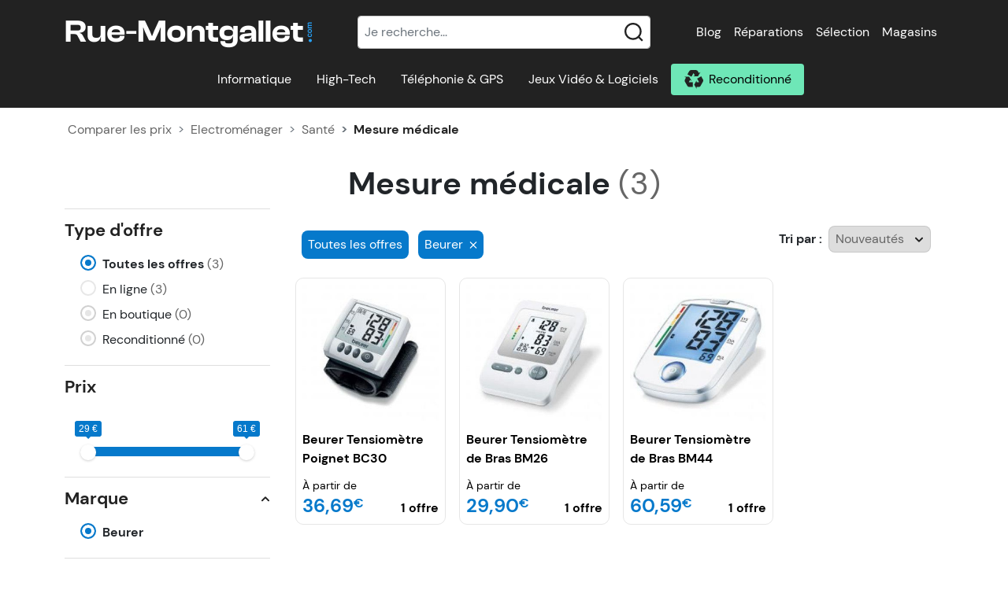

--- FILE ---
content_type: text/html; charset=UTF-8
request_url: https://www.rue-montgallet.com/prix/comparer,mesure-medicale,1650,1,4,2,b=6593
body_size: 41483
content:
<!doctype html>
<html lang="fr">
<head>
    <meta charset="utf-8"/>
    <meta name="viewport" content="width=device-width, initial-scale=1"/>
    <meta http-equiv="X-UA-Compatible" content="IE=edge" />
    <title>Test et comparatifs mesure médicale 2026 - Rue Montgallet</title>
        <meta name="description" content="Trouvez le mesure médicale correspondant à vos besoins grâce à nos tests et recommandations, Rue Montgallet, le comparateur en ligne de référence" />        <link rel="canonical" href="/prix/comparer,mesure-medicale,1650,1,4,2,b=6593" />    <meta property="fb:page_id" content="203180249794824" />
    <meta property="og:image" content="https://s.rue-montgallet.com/img/logo-full.png" />
    <meta property="og:title" content="Comparez les prix des Mesure médicale" />                                            <style>@charset "UTF-8";.irs{-webkit-touch-callout:none;font-family:Arial,sans-serif;font-size:12px;-webkit-user-select:none;-moz-user-select:none;-ms-user-select:none;user-select:none}.irs,.irs-line{display:block;position:relative}.irs-line{outline:none!important;overflow:hidden}.irs-bar{display:block}.irs-bar,.irs-shadow{left:0;position:absolute;width:0}.irs-shadow{display:none}.irs-handle{box-sizing:border-box;cursor:default;display:block;position:absolute;z-index:1}.irs-handle.type_last{z-index:2}.irs-max,.irs-min{cursor:default;display:block;position:absolute}.irs-min{left:0}.irs-max{right:0}.irs-from,.irs-single,.irs-to{cursor:default;display:block;left:0;position:absolute;top:0;white-space:nowrap}.irs-grid{bottom:0;display:none;height:20px;left:0;position:absolute;width:100%}.irs-with-grid .irs-grid{display:block}.irs-grid-pol{background:#000;height:8px;left:0;position:absolute;top:0;width:1px}.irs-grid-pol.small{height:4px}.irs-grid-text{bottom:0;color:#000;font-size:9px;left:0;line-height:9px;padding:0 3px;position:absolute;text-align:center;white-space:nowrap}.irs-disable-mask{background:transparent;cursor:default;display:block;height:100%;left:-1%;position:absolute;top:0;width:102%;z-index:2}.lt-ie9 .irs-disable-mask{background:#000;cursor:not-allowed;filter:alpha(opacity=0)}.irs-disabled{opacity:.4}.irs-hidden-input{background:none!important;border-color:transparent!important;border-style:solid!important;display:block!important;font-size:0!important;height:0!important;left:0!important;line-height:0!important;margin:0!important;outline:none!important;overflow:hidden;padding:0!important;position:absolute!important;top:0!important;width:0!important;z-index:-9999!important}.irs--flat{height:40px}.irs--flat.irs-with-grid{height:60px}.irs--flat .irs-line{background-color:#e1e4e9;border-radius:4px;height:12px;top:25px}.irs--flat .irs-bar{background-color:#ed5565;height:12px;top:25px}.irs--flat .irs-bar--single{border-radius:4px 0 0 4px}.irs--flat .irs-shadow{background-color:#e1e4e9;bottom:16px;height:1px}.irs--flat .irs-handle{background-color:transparent;height:18px;top:22px;width:16px}.irs--flat .irs-handle>i:first-child{background-color:#da4453;display:block;height:100%;left:50%;margin-left:-1px;position:absolute;top:0;width:2px}.irs--flat .irs-handle.state_hover>i:first-child,.irs--flat .irs-handle:hover>i:first-child{background-color:#a43540}.irs--flat .irs-max,.irs--flat .irs-min{background-color:#e1e4e9;border-radius:4px;color:#999;font-size:10px;line-height:1.333;padding:1px 3px;text-shadow:none;top:0}.irs--flat .irs-from,.irs--flat .irs-single,.irs--flat .irs-to{background-color:#ed5565;border-radius:4px;color:#fff;font-size:10px;line-height:1.333;padding:1px 5px;text-shadow:none}.irs--flat .irs-from:before,.irs--flat .irs-single:before,.irs--flat .irs-to:before{border:3px solid transparent;border-top-color:#ed5565;bottom:-6px;content:"";display:block;height:0;left:50%;margin-left:-3px;overflow:hidden;position:absolute;width:0}.irs--flat .irs-grid-pol{background-color:#e1e4e9}.irs--flat .irs-grid-text{color:#999}.irs--big{height:55px}.irs--big.irs-with-grid{height:70px}.irs--big .irs-line{background-color:#fff;background:linear-gradient(180deg,#ddd -50%,#fff 150%);border:1px solid #ccc;border-radius:12px;height:12px;top:33px}.irs--big .irs-bar{background-color:#92bce0;background:linear-gradient(180deg,#fff 0,#428bca 30%,#b9d4ec);border:1px solid #428bca;box-shadow:inset 0 0 1px 1px hsla(0,0%,100%,.5);height:12px;top:33px}.irs--big .irs-bar--single{border-radius:12px 0 0 12px}.irs--big .irs-shadow{background-color:rgba(66,139,202,.5);bottom:16px;height:1px}.irs--big .irs-handle{background-color:#cbcfd5;background:linear-gradient(180deg,#fff 0,#b4b9be 30%,#fff);border:1px solid rgba(0,0,0,.3);border-radius:30px;box-shadow:1px 1px 2px rgba(0,0,0,.2),inset 0 0 3px 1px #fff;height:30px;top:25px;width:30px}.irs--big .irs-handle.state_hover,.irs--big .irs-handle:hover{background-color:#939ba7;background:linear-gradient(180deg,#fff 0,#919ba5 30%,#fff);border-color:rgba(0,0,0,.45)}.irs--big .irs-max,.irs--big .irs-min{background-color:#9f9f9f;border-radius:3px;color:#fff;padding:1px 5px;text-shadow:none;top:0}.irs--big .irs-from,.irs--big .irs-single,.irs--big .irs-to{background-color:#428bca;background:linear-gradient(180deg,#428bca 0,#3071a9);border-radius:3px;color:#fff;padding:1px 5px;text-shadow:none}.irs--big .irs-grid-pol{background-color:#428bca}.irs--big .irs-grid-text{color:#428bca}.irs--modern,.irs--modern.irs-with-grid{height:55px}.irs--modern .irs-line{background-color:#d1d6e0;background:linear-gradient(180deg,#e0e4ea 0,#d1d6e0);border:solid #a3adc1;border-radius:5px;border-width:1px 1px 0;height:5px;top:25px}.irs--modern .irs-bar{background:#20b426;background:linear-gradient(180deg,#20b426 0,#18891d);height:5px;top:25px}.irs--modern .irs-bar--single{border-radius:5px 0 0 5px}.irs--modern .irs-shadow{background-color:rgba(209,214,224,.5);bottom:21px;height:1px}.irs--modern .irs-handle{border:1px solid #a3adc1;border-radius:0 0 3px 3px;border-top:0 solid #a3adc1;box-shadow:1px 1px 1px rgba(0,0,0,.1);height:13px;top:37px;width:12px}.irs--modern .irs-handle>i:first-child{background:#fff;border:1px solid #a3adc1;display:block;height:6px;left:1px;position:absolute;top:-4px;transform:rotate(45deg);width:6px}.irs--modern .irs-handle>i:nth-child(2){background:#e9e6e6;background:linear-gradient(180deg,#fff 0,#e9e6e6);border-radius:0 0 3px 3px;box-sizing:border-box;display:block;height:12px;left:0;position:absolute;top:0;width:10px}.irs--modern .irs-handle>i:nth-child(3){border-left:1px solid #a3adc1;border-right:1px solid #a3adc1;box-sizing:border-box;display:block;height:5px;left:3px;position:absolute;top:3px;width:4px}.irs--modern .irs-handle.state_hover,.irs--modern .irs-handle:hover{background:#c3c7cd;background:linear-gradient(180deg,#fff 0,#919ba5 30%,#fff);border-color:#7685a2}.irs--modern .irs-handle.state_hover>i:first-child,.irs--modern .irs-handle:hover>i:first-child{border-color:#7685a2}.irs--modern .irs-handle.state_hover>i:nth-child(3),.irs--modern .irs-handle:hover>i:nth-child(3){border-color:#48536a}.irs--modern .irs-max,.irs--modern .irs-min{background-color:#d1d6e0;border-radius:5px;color:#fff;font-size:10px;line-height:1.333;padding:1px 5px;text-shadow:none;top:0}.irs--modern .irs-from,.irs--modern .irs-single,.irs--modern .irs-to{background-color:#20b426;border-radius:5px;color:#fff;font-size:10px;line-height:1.333;padding:1px 5px;text-shadow:none}.irs--modern .irs-from:before,.irs--modern .irs-single:before,.irs--modern .irs-to:before{border:3px solid transparent;border-top-color:#20b426;bottom:-6px;content:"";display:block;height:0;left:50%;margin-left:-3px;overflow:hidden;position:absolute;width:0}.irs--modern .irs-grid{height:25px}.irs--modern .irs-grid-pol{background-color:#dedede}.irs--modern .irs-grid-text{color:silver;font-size:13px}.irs--sharp{font-size:12px;height:50px;line-height:1}.irs--sharp.irs-with-grid{height:57px}.irs--sharp .irs-line{background-color:#000;border-radius:2px;height:2px;top:30px}.irs--sharp .irs-bar{background-color:#ee22fa;height:2px;top:30px}.irs--sharp .irs-bar--single{border-radius:2px 0 0 2px}.irs--sharp .irs-shadow{background-color:rgba(0,0,0,.5);bottom:21px;height:1px}.irs--sharp .irs-handle{background-color:#a804b2;height:10px;top:25px;width:10px}.irs--sharp .irs-handle>i:first-child{border:5px solid transparent;border-top-color:#a804b2;display:block;height:0;left:0;position:absolute;top:100%;width:0}.irs--sharp .irs-handle.state_hover,.irs--sharp .irs-handle:hover{background-color:#000}.irs--sharp .irs-handle.state_hover>i:first-child,.irs--sharp .irs-handle:hover>i:first-child{border-top-color:#000}.irs--sharp .irs-max,.irs--sharp .irs-min{background-color:#a804b2;border-radius:2px;color:#fff;font-size:14px;line-height:1;opacity:.4;padding:3px 4px;top:0}.irs--sharp .irs-from,.irs--sharp .irs-single,.irs--sharp .irs-to{background-color:#a804b2;border-radius:2px;color:#fff;font-size:14px;line-height:1;padding:3px 4px;text-shadow:none}.irs--sharp .irs-from:before,.irs--sharp .irs-single:before,.irs--sharp .irs-to:before{border:3px solid transparent;border-top-color:#a804b2;bottom:-6px;content:"";display:block;height:0;left:50%;margin-left:-3px;overflow:hidden;position:absolute;width:0}.irs--sharp .irs-grid{height:25px}.irs--sharp .irs-grid-pol{background-color:#dedede}.irs--sharp .irs-grid-text{color:silver;font-size:13px}.irs--round{height:50px}.irs--round.irs-with-grid{height:65px}.irs--round .irs-line{background-color:#dee4ec;border-radius:4px;height:4px;top:36px}.irs--round .irs-bar{background-color:#006cfa;height:4px;top:36px}.irs--round .irs-bar--single{border-radius:4px 0 0 4px}.irs--round .irs-shadow{background-color:rgba(222,228,236,.5);bottom:21px;height:4px}.irs--round .irs-handle{background-color:#fff;border:4px solid #006cfa;border-radius:24px;box-shadow:0 1px 3px rgba(0,0,255,.3);height:24px;top:26px;width:24px}.irs--round .irs-handle.state_hover,.irs--round .irs-handle:hover{background-color:#f0f6ff}.irs--round .irs-max,.irs--round .irs-min{background-color:rgba(0,0,0,.1);border-radius:4px;color:#333;font-size:14px;line-height:1;padding:3px 5px;top:0}.irs--round .irs-from,.irs--round .irs-single,.irs--round .irs-to{background-color:#006cfa;border-radius:4px;color:#fff;font-size:14px;line-height:1;padding:3px 5px;text-shadow:none}.irs--round .irs-from:before,.irs--round .irs-single:before,.irs--round .irs-to:before{border:3px solid transparent;border-top-color:#006cfa;bottom:-6px;content:"";display:block;height:0;left:50%;margin-left:-3px;overflow:hidden;position:absolute;width:0}.irs--round .irs-grid{height:25px}.irs--round .irs-grid-pol{background-color:#dedede}.irs--round .irs-grid-text{color:silver;font-size:13px}.irs--square{height:50px}.irs--square.irs-with-grid{height:60px}.irs--square .irs-line{background-color:#dedede;height:4px;top:31px}.irs--square .irs-bar{background-color:#000;height:4px;top:31px}.irs--square .irs-shadow{background-color:#dedede;bottom:21px;height:2px}.irs--square .irs-handle{background-color:#fff;border:3px solid #000;height:16px;top:25px;transform:rotate(45deg);width:16px}.irs--square .irs-handle.state_hover,.irs--square .irs-handle:hover{background-color:#f0f6ff}.irs--square .irs-max,.irs--square .irs-min{background-color:rgba(0,0,0,.1);color:#333;font-size:14px;line-height:1;padding:3px 5px;top:0}.irs--square .irs-from,.irs--square .irs-single,.irs--square .irs-to{background-color:#000;color:#fff;font-size:14px;line-height:1;padding:3px 5px;text-shadow:none}.irs--square .irs-grid{height:25px}.irs--square .irs-grid-pol{background-color:#dedede}.irs--square .irs-grid-text{color:silver;font-size:11px}:root{--bs-blue:#0d6efd;--bs-indigo:#6610f2;--bs-purple:#6f42c1;--bs-pink:#d63384;--bs-red:#dc3545;--bs-orange:#fd7e14;--bs-yellow:#ffc107;--bs-green:#198754;--bs-teal:#20c997;--bs-cyan:#0dcaf0;--bs-white:#fff;--bs-gray:#6c757d;--bs-gray-dark:#343a40;--bs-gray-100:#f8f9fa;--bs-gray-200:#e9ecef;--bs-gray-300:#dee2e6;--bs-gray-400:#ced4da;--bs-gray-500:#adb5bd;--bs-gray-600:#6c757d;--bs-gray-700:#495057;--bs-gray-800:#343a40;--bs-gray-900:#212529;--bs-primary:#0679cb;--bs-secondary:#6ee7b7;--bs-success:#198754;--bs-info:#0dcaf0;--bs-warning:#ffc107;--bs-danger:#dc3545;--bs-light:#f8f9fa;--bs-dark:#212529;--bs-primary-rgb:6,121,203;--bs-secondary-rgb:110,231,183;--bs-success-rgb:25,135,84;--bs-info-rgb:13,202,240;--bs-warning-rgb:255,193,7;--bs-danger-rgb:220,53,69;--bs-light-rgb:248,249,250;--bs-dark-rgb:33,37,41;--bs-white-rgb:255,255,255;--bs-black-rgb:0,0,0;--bs-body-color-rgb:33,37,41;--bs-body-bg-rgb:255,255,255;--bs-font-sans-serif:system-ui,-apple-system,"Segoe UI",Roboto,"Helvetica Neue",Arial,"Noto Sans","Liberation Sans",sans-serif,"Apple Color Emoji","Segoe UI Emoji","Segoe UI Symbol","Noto Color Emoji";--bs-font-monospace:SFMono-Regular,Menlo,Monaco,Consolas,"Liberation Mono","Courier New",monospace;--bs-gradient:linear-gradient(180deg,hsla(0,0%,100%,.15),hsla(0,0%,100%,0));--bs-body-font-family:var(--bs-font-sans-serif);--bs-body-font-size:1rem;--bs-body-font-weight:400;--bs-body-line-height:1.5;--bs-body-color:#212529;--bs-body-bg:#fff}*,:after,:before{box-sizing:border-box}@media (prefers-reduced-motion:no-preference){:root{scroll-behavior:smooth}}body{-webkit-text-size-adjust:100%;-webkit-tap-highlight-color:rgba(0,0,0,0);background-color:var(--bs-body-bg);color:var(--bs-body-color);font-family:var(--bs-body-font-family);font-size:var(--bs-body-font-size);font-weight:var(--bs-body-font-weight);line-height:var(--bs-body-line-height);margin:0;text-align:var(--bs-body-text-align)}hr{background-color:currentColor;border:0;color:inherit;margin:1rem 0;opacity:.25}hr:not([size]){height:1px}.h1,.h2,.h3,.h4,.h5,.h6,h1,h2,h3,h4,h5,h6{font-weight:500;line-height:1.2;margin-bottom:.5rem;margin-top:0}.h1,h1{font-size:calc(1.375rem + 1.5vw)}@media (min-width:1200px){.h1,h1{font-size:2.5rem}}.h2,h2{font-size:calc(1.325rem + .9vw)}@media (min-width:1200px){.h2,h2{font-size:2rem}}.h3,h3{font-size:calc(1.3rem + .6vw)}@media (min-width:1200px){.h3,h3{font-size:1.75rem}}.h4,h4{font-size:calc(1.275rem + .3vw)}@media (min-width:1200px){.h4,h4{font-size:1.5rem}}.h5,h5{font-size:1.25rem}.h6,h6{font-size:1rem}p{margin-bottom:1rem;margin-top:0}abbr[data-bs-original-title],abbr[title]{cursor:help;-webkit-text-decoration:underline dotted;text-decoration:underline dotted;-webkit-text-decoration-skip-ink:none;text-decoration-skip-ink:none}address{font-style:normal;line-height:inherit;margin-bottom:1rem}ol,ul{padding-left:2rem}dl,ol,ul{margin-bottom:1rem;margin-top:0}ol ol,ol ul,ul ol,ul ul{margin-bottom:0}dt{font-weight:700}dd{margin-bottom:.5rem;margin-left:0}blockquote{margin:0 0 1rem}b,strong{font-weight:bolder}.small,small{font-size:.875em}.mark,mark{background-color:#fcf8e3;padding:.2em}sub,sup{font-size:.75em;line-height:0;position:relative;vertical-align:baseline}sub{bottom:-.25em}sup{top:-.5em}a{color:#0679cb;text-decoration:underline}a:hover{color:#0561a2}a:not([href]):not([class]),a:not([href]):not([class]):hover{color:inherit;text-decoration:none}code,kbd,pre,samp{direction:ltr;font-family:var(--bs-font-monospace);font-size:1em;unicode-bidi:bidi-override}pre{display:block;font-size:.875em;margin-bottom:1rem;margin-top:0;overflow:auto}pre code{color:inherit;font-size:inherit;word-break:normal}code{word-wrap:break-word;color:#d63384;font-size:.875em}a>code{color:inherit}kbd{background-color:#212529;border-radius:.2rem;color:#fff;font-size:.875em;padding:.2rem .4rem}kbd kbd{font-size:1em;font-weight:700;padding:0}figure{margin:0 0 1rem}img,svg{vertical-align:middle}table{border-collapse:collapse;caption-side:bottom}caption{color:#6c757d;padding-bottom:.5rem;padding-top:.5rem;text-align:left}th{text-align:inherit;text-align:-webkit-match-parent}tbody,td,tfoot,th,thead,tr{border:0 solid;border-color:inherit}label{display:inline-block}button{border-radius:0}button:focus:not(:focus-visible){outline:0}button,input,optgroup,select,textarea{font-family:inherit;font-size:inherit;line-height:inherit;margin:0}button,select{text-transform:none}[role=button]{cursor:pointer}select{word-wrap:normal}select:disabled{opacity:1}[list]::-webkit-calendar-picker-indicator{display:none}[type=button],[type=reset],[type=submit],button{-webkit-appearance:button}[type=button]:not(:disabled),[type=reset]:not(:disabled),[type=submit]:not(:disabled),button:not(:disabled){cursor:pointer}::-moz-focus-inner{border-style:none;padding:0}textarea{resize:vertical}fieldset{border:0;margin:0;min-width:0;padding:0}legend{float:left;font-size:calc(1.275rem + .3vw);line-height:inherit;margin-bottom:.5rem;padding:0;width:100%}@media (min-width:1200px){legend{font-size:1.5rem}}legend+*{clear:left}::-webkit-datetime-edit-day-field,::-webkit-datetime-edit-fields-wrapper,::-webkit-datetime-edit-hour-field,::-webkit-datetime-edit-minute,::-webkit-datetime-edit-month-field,::-webkit-datetime-edit-text,::-webkit-datetime-edit-year-field{padding:0}::-webkit-inner-spin-button{height:auto}[type=search]{-webkit-appearance:textfield;outline-offset:-2px}::-webkit-search-decoration{-webkit-appearance:none}::-webkit-color-swatch-wrapper{padding:0}::file-selector-button{font:inherit}::-webkit-file-upload-button{-webkit-appearance:button;font:inherit}output{display:inline-block}iframe{border:0}summary{cursor:pointer;display:list-item}progress{vertical-align:baseline}[hidden]{display:none!important}.lead{font-size:1.25rem;font-weight:300}.display-1{font-size:calc(1.625rem + 4.5vw);font-weight:300;line-height:1.2}@media (min-width:1200px){.display-1{font-size:5rem}}.display-2{font-size:calc(1.575rem + 3.9vw);font-weight:300;line-height:1.2}@media (min-width:1200px){.display-2{font-size:4.5rem}}.display-3{font-size:calc(1.525rem + 3.3vw);font-weight:300;line-height:1.2}@media (min-width:1200px){.display-3{font-size:4rem}}.display-4{font-size:calc(1.475rem + 2.7vw);font-weight:300;line-height:1.2}@media (min-width:1200px){.display-4{font-size:3.5rem}}.display-5{font-size:calc(1.425rem + 2.1vw);font-weight:300;line-height:1.2}@media (min-width:1200px){.display-5{font-size:3rem}}.display-6{font-size:calc(1.375rem + 1.5vw);font-weight:300;line-height:1.2}@media (min-width:1200px){.display-6{font-size:2.5rem}}.list-inline,.list-unstyled{list-style:none;padding-left:0}.list-inline-item{display:inline-block}.list-inline-item:not(:last-child){margin-right:.5rem}.initialism{font-size:.875em;text-transform:uppercase}.blockquote{font-size:1.25rem;margin-bottom:1rem}.blockquote>:last-child{margin-bottom:0}.blockquote-footer{color:#6c757d;font-size:.875em;margin-bottom:1rem;margin-top:-1rem}.blockquote-footer:before{content:"— "}.img-fluid,.img-thumbnail{height:auto;max-width:100%}.img-thumbnail{background-color:#fff;border:1px solid #dee2e6;border-radius:.25rem;padding:.25rem}.figure{display:inline-block}.figure-img{line-height:1;margin-bottom:.5rem}.figure-caption{color:#6c757d;font-size:.875em}.container,.container-fluid,.container-lg,.container-md,.container-sm,.container-xl,.container-xxl{margin-left:auto;margin-right:auto;padding-left:var(--bs-gutter-x,.75rem);padding-right:var(--bs-gutter-x,.75rem);width:100%}@media (min-width:576px){.container,.container-sm{max-width:540px}}@media (min-width:768px){.container,.container-md,.container-sm{max-width:720px}}@media (min-width:992px){.container,.container-lg,.container-md,.container-sm{max-width:960px}}@media (min-width:1200px){.container,.container-lg,.container-md,.container-sm,.container-xl{max-width:1140px}}@media (min-width:1400px){.container,.container-lg,.container-md,.container-sm,.container-xl,.container-xxl{max-width:1320px}}.row{--bs-gutter-x:1.5rem;--bs-gutter-y:0;display:flex;flex-wrap:wrap;margin-left:calc(var(--bs-gutter-x)*-.5);margin-right:calc(var(--bs-gutter-x)*-.5);margin-top:calc(var(--bs-gutter-y)*-1)}.row>*{flex-shrink:0;margin-top:var(--bs-gutter-y);max-width:100%;padding-left:calc(var(--bs-gutter-x)*.5);padding-right:calc(var(--bs-gutter-x)*.5);width:100%}.col{flex:1 0 0%}.row-cols-auto>*{flex:0 0 auto;width:auto}.row-cols-1>*{flex:0 0 auto;width:100%}.row-cols-2>*{flex:0 0 auto;width:50%}.row-cols-3>*{flex:0 0 auto;width:33.3333333333%}.row-cols-4>*{flex:0 0 auto;width:25%}.row-cols-5>*{flex:0 0 auto;width:20%}.row-cols-6>*{flex:0 0 auto;width:16.6666666667%}.col-auto{flex:0 0 auto;width:auto}.col-1{flex:0 0 auto;width:8.33333333%}.col-2{flex:0 0 auto;width:16.66666667%}.col-3{flex:0 0 auto;width:25%}.col-4{flex:0 0 auto;width:33.33333333%}.col-5{flex:0 0 auto;width:41.66666667%}.col-6{flex:0 0 auto;width:50%}.col-7{flex:0 0 auto;width:58.33333333%}.col-8{flex:0 0 auto;width:66.66666667%}.col-9{flex:0 0 auto;width:75%}.col-10{flex:0 0 auto;width:83.33333333%}.col-11{flex:0 0 auto;width:91.66666667%}.col-12{flex:0 0 auto;width:100%}.offset-1{margin-left:8.33333333%}.offset-2{margin-left:16.66666667%}.offset-3{margin-left:25%}.offset-4{margin-left:33.33333333%}.offset-5{margin-left:41.66666667%}.offset-6{margin-left:50%}.offset-7{margin-left:58.33333333%}.offset-8{margin-left:66.66666667%}.offset-9{margin-left:75%}.offset-10{margin-left:83.33333333%}.offset-11{margin-left:91.66666667%}.g-0,.gx-0{--bs-gutter-x:0}.g-0,.gy-0{--bs-gutter-y:0}.g-1,.gx-1{--bs-gutter-x:0.25rem}.g-1,.gy-1{--bs-gutter-y:0.25rem}.g-2,.gx-2{--bs-gutter-x:0.5rem}.g-2,.gy-2{--bs-gutter-y:0.5rem}.g-3,.gx-3{--bs-gutter-x:1rem}.g-3,.gy-3{--bs-gutter-y:1rem}.g-4,.gx-4{--bs-gutter-x:1.5rem}.g-4,.gy-4{--bs-gutter-y:1.5rem}.g-5,.gx-5{--bs-gutter-x:3rem}.g-5,.gy-5{--bs-gutter-y:3rem}@media (min-width:576px){.col-sm{flex:1 0 0%}.row-cols-sm-auto>*{flex:0 0 auto;width:auto}.row-cols-sm-1>*{flex:0 0 auto;width:100%}.row-cols-sm-2>*{flex:0 0 auto;width:50%}.row-cols-sm-3>*{flex:0 0 auto;width:33.3333333333%}.row-cols-sm-4>*{flex:0 0 auto;width:25%}.row-cols-sm-5>*{flex:0 0 auto;width:20%}.row-cols-sm-6>*{flex:0 0 auto;width:16.6666666667%}.col-sm-auto{flex:0 0 auto;width:auto}.col-sm-1{flex:0 0 auto;width:8.33333333%}.col-sm-2{flex:0 0 auto;width:16.66666667%}.col-sm-3{flex:0 0 auto;width:25%}.col-sm-4{flex:0 0 auto;width:33.33333333%}.col-sm-5{flex:0 0 auto;width:41.66666667%}.col-sm-6{flex:0 0 auto;width:50%}.col-sm-7{flex:0 0 auto;width:58.33333333%}.col-sm-8{flex:0 0 auto;width:66.66666667%}.col-sm-9{flex:0 0 auto;width:75%}.col-sm-10{flex:0 0 auto;width:83.33333333%}.col-sm-11{flex:0 0 auto;width:91.66666667%}.col-sm-12{flex:0 0 auto;width:100%}.offset-sm-0{margin-left:0}.offset-sm-1{margin-left:8.33333333%}.offset-sm-2{margin-left:16.66666667%}.offset-sm-3{margin-left:25%}.offset-sm-4{margin-left:33.33333333%}.offset-sm-5{margin-left:41.66666667%}.offset-sm-6{margin-left:50%}.offset-sm-7{margin-left:58.33333333%}.offset-sm-8{margin-left:66.66666667%}.offset-sm-9{margin-left:75%}.offset-sm-10{margin-left:83.33333333%}.offset-sm-11{margin-left:91.66666667%}.g-sm-0,.gx-sm-0{--bs-gutter-x:0}.g-sm-0,.gy-sm-0{--bs-gutter-y:0}.g-sm-1,.gx-sm-1{--bs-gutter-x:0.25rem}.g-sm-1,.gy-sm-1{--bs-gutter-y:0.25rem}.g-sm-2,.gx-sm-2{--bs-gutter-x:0.5rem}.g-sm-2,.gy-sm-2{--bs-gutter-y:0.5rem}.g-sm-3,.gx-sm-3{--bs-gutter-x:1rem}.g-sm-3,.gy-sm-3{--bs-gutter-y:1rem}.g-sm-4,.gx-sm-4{--bs-gutter-x:1.5rem}.g-sm-4,.gy-sm-4{--bs-gutter-y:1.5rem}.g-sm-5,.gx-sm-5{--bs-gutter-x:3rem}.g-sm-5,.gy-sm-5{--bs-gutter-y:3rem}}@media (min-width:768px){.col-md{flex:1 0 0%}.row-cols-md-auto>*{flex:0 0 auto;width:auto}.row-cols-md-1>*{flex:0 0 auto;width:100%}.row-cols-md-2>*{flex:0 0 auto;width:50%}.row-cols-md-3>*{flex:0 0 auto;width:33.3333333333%}.row-cols-md-4>*{flex:0 0 auto;width:25%}.row-cols-md-5>*{flex:0 0 auto;width:20%}.row-cols-md-6>*{flex:0 0 auto;width:16.6666666667%}.col-md-auto{flex:0 0 auto;width:auto}.col-md-1{flex:0 0 auto;width:8.33333333%}.col-md-2{flex:0 0 auto;width:16.66666667%}.col-md-3{flex:0 0 auto;width:25%}.col-md-4{flex:0 0 auto;width:33.33333333%}.col-md-5{flex:0 0 auto;width:41.66666667%}.col-md-6{flex:0 0 auto;width:50%}.col-md-7{flex:0 0 auto;width:58.33333333%}.col-md-8{flex:0 0 auto;width:66.66666667%}.col-md-9{flex:0 0 auto;width:75%}.col-md-10{flex:0 0 auto;width:83.33333333%}.col-md-11{flex:0 0 auto;width:91.66666667%}.col-md-12{flex:0 0 auto;width:100%}.offset-md-0{margin-left:0}.offset-md-1{margin-left:8.33333333%}.offset-md-2{margin-left:16.66666667%}.offset-md-3{margin-left:25%}.offset-md-4{margin-left:33.33333333%}.offset-md-5{margin-left:41.66666667%}.offset-md-6{margin-left:50%}.offset-md-7{margin-left:58.33333333%}.offset-md-8{margin-left:66.66666667%}.offset-md-9{margin-left:75%}.offset-md-10{margin-left:83.33333333%}.offset-md-11{margin-left:91.66666667%}.g-md-0,.gx-md-0{--bs-gutter-x:0}.g-md-0,.gy-md-0{--bs-gutter-y:0}.g-md-1,.gx-md-1{--bs-gutter-x:0.25rem}.g-md-1,.gy-md-1{--bs-gutter-y:0.25rem}.g-md-2,.gx-md-2{--bs-gutter-x:0.5rem}.g-md-2,.gy-md-2{--bs-gutter-y:0.5rem}.g-md-3,.gx-md-3{--bs-gutter-x:1rem}.g-md-3,.gy-md-3{--bs-gutter-y:1rem}.g-md-4,.gx-md-4{--bs-gutter-x:1.5rem}.g-md-4,.gy-md-4{--bs-gutter-y:1.5rem}.g-md-5,.gx-md-5{--bs-gutter-x:3rem}.g-md-5,.gy-md-5{--bs-gutter-y:3rem}}@media (min-width:992px){.col-lg{flex:1 0 0%}.row-cols-lg-auto>*{flex:0 0 auto;width:auto}.row-cols-lg-1>*{flex:0 0 auto;width:100%}.row-cols-lg-2>*{flex:0 0 auto;width:50%}.row-cols-lg-3>*{flex:0 0 auto;width:33.3333333333%}.row-cols-lg-4>*{flex:0 0 auto;width:25%}.row-cols-lg-5>*{flex:0 0 auto;width:20%}.row-cols-lg-6>*{flex:0 0 auto;width:16.6666666667%}.col-lg-auto{flex:0 0 auto;width:auto}.col-lg-1{flex:0 0 auto;width:8.33333333%}.col-lg-2{flex:0 0 auto;width:16.66666667%}.col-lg-3{flex:0 0 auto;width:25%}.col-lg-4{flex:0 0 auto;width:33.33333333%}.col-lg-5{flex:0 0 auto;width:41.66666667%}.col-lg-6{flex:0 0 auto;width:50%}.col-lg-7{flex:0 0 auto;width:58.33333333%}.col-lg-8{flex:0 0 auto;width:66.66666667%}.col-lg-9{flex:0 0 auto;width:75%}.col-lg-10{flex:0 0 auto;width:83.33333333%}.col-lg-11{flex:0 0 auto;width:91.66666667%}.col-lg-12{flex:0 0 auto;width:100%}.offset-lg-0{margin-left:0}.offset-lg-1{margin-left:8.33333333%}.offset-lg-2{margin-left:16.66666667%}.offset-lg-3{margin-left:25%}.offset-lg-4{margin-left:33.33333333%}.offset-lg-5{margin-left:41.66666667%}.offset-lg-6{margin-left:50%}.offset-lg-7{margin-left:58.33333333%}.offset-lg-8{margin-left:66.66666667%}.offset-lg-9{margin-left:75%}.offset-lg-10{margin-left:83.33333333%}.offset-lg-11{margin-left:91.66666667%}.g-lg-0,.gx-lg-0{--bs-gutter-x:0}.g-lg-0,.gy-lg-0{--bs-gutter-y:0}.g-lg-1,.gx-lg-1{--bs-gutter-x:0.25rem}.g-lg-1,.gy-lg-1{--bs-gutter-y:0.25rem}.g-lg-2,.gx-lg-2{--bs-gutter-x:0.5rem}.g-lg-2,.gy-lg-2{--bs-gutter-y:0.5rem}.g-lg-3,.gx-lg-3{--bs-gutter-x:1rem}.g-lg-3,.gy-lg-3{--bs-gutter-y:1rem}.g-lg-4,.gx-lg-4{--bs-gutter-x:1.5rem}.g-lg-4,.gy-lg-4{--bs-gutter-y:1.5rem}.g-lg-5,.gx-lg-5{--bs-gutter-x:3rem}.g-lg-5,.gy-lg-5{--bs-gutter-y:3rem}}@media (min-width:1200px){.col-xl{flex:1 0 0%}.row-cols-xl-auto>*{flex:0 0 auto;width:auto}.row-cols-xl-1>*{flex:0 0 auto;width:100%}.row-cols-xl-2>*{flex:0 0 auto;width:50%}.row-cols-xl-3>*{flex:0 0 auto;width:33.3333333333%}.row-cols-xl-4>*{flex:0 0 auto;width:25%}.row-cols-xl-5>*{flex:0 0 auto;width:20%}.row-cols-xl-6>*{flex:0 0 auto;width:16.6666666667%}.col-xl-auto{flex:0 0 auto;width:auto}.col-xl-1{flex:0 0 auto;width:8.33333333%}.col-xl-2{flex:0 0 auto;width:16.66666667%}.col-xl-3{flex:0 0 auto;width:25%}.col-xl-4{flex:0 0 auto;width:33.33333333%}.col-xl-5{flex:0 0 auto;width:41.66666667%}.col-xl-6{flex:0 0 auto;width:50%}.col-xl-7{flex:0 0 auto;width:58.33333333%}.col-xl-8{flex:0 0 auto;width:66.66666667%}.col-xl-9{flex:0 0 auto;width:75%}.col-xl-10{flex:0 0 auto;width:83.33333333%}.col-xl-11{flex:0 0 auto;width:91.66666667%}.col-xl-12{flex:0 0 auto;width:100%}.offset-xl-0{margin-left:0}.offset-xl-1{margin-left:8.33333333%}.offset-xl-2{margin-left:16.66666667%}.offset-xl-3{margin-left:25%}.offset-xl-4{margin-left:33.33333333%}.offset-xl-5{margin-left:41.66666667%}.offset-xl-6{margin-left:50%}.offset-xl-7{margin-left:58.33333333%}.offset-xl-8{margin-left:66.66666667%}.offset-xl-9{margin-left:75%}.offset-xl-10{margin-left:83.33333333%}.offset-xl-11{margin-left:91.66666667%}.g-xl-0,.gx-xl-0{--bs-gutter-x:0}.g-xl-0,.gy-xl-0{--bs-gutter-y:0}.g-xl-1,.gx-xl-1{--bs-gutter-x:0.25rem}.g-xl-1,.gy-xl-1{--bs-gutter-y:0.25rem}.g-xl-2,.gx-xl-2{--bs-gutter-x:0.5rem}.g-xl-2,.gy-xl-2{--bs-gutter-y:0.5rem}.g-xl-3,.gx-xl-3{--bs-gutter-x:1rem}.g-xl-3,.gy-xl-3{--bs-gutter-y:1rem}.g-xl-4,.gx-xl-4{--bs-gutter-x:1.5rem}.g-xl-4,.gy-xl-4{--bs-gutter-y:1.5rem}.g-xl-5,.gx-xl-5{--bs-gutter-x:3rem}.g-xl-5,.gy-xl-5{--bs-gutter-y:3rem}}@media (min-width:1400px){.col-xxl{flex:1 0 0%}.row-cols-xxl-auto>*{flex:0 0 auto;width:auto}.row-cols-xxl-1>*{flex:0 0 auto;width:100%}.row-cols-xxl-2>*{flex:0 0 auto;width:50%}.row-cols-xxl-3>*{flex:0 0 auto;width:33.3333333333%}.row-cols-xxl-4>*{flex:0 0 auto;width:25%}.row-cols-xxl-5>*{flex:0 0 auto;width:20%}.row-cols-xxl-6>*{flex:0 0 auto;width:16.6666666667%}.col-xxl-auto{flex:0 0 auto;width:auto}.col-xxl-1{flex:0 0 auto;width:8.33333333%}.col-xxl-2{flex:0 0 auto;width:16.66666667%}.col-xxl-3{flex:0 0 auto;width:25%}.col-xxl-4{flex:0 0 auto;width:33.33333333%}.col-xxl-5{flex:0 0 auto;width:41.66666667%}.col-xxl-6{flex:0 0 auto;width:50%}.col-xxl-7{flex:0 0 auto;width:58.33333333%}.col-xxl-8{flex:0 0 auto;width:66.66666667%}.col-xxl-9{flex:0 0 auto;width:75%}.col-xxl-10{flex:0 0 auto;width:83.33333333%}.col-xxl-11{flex:0 0 auto;width:91.66666667%}.col-xxl-12{flex:0 0 auto;width:100%}.offset-xxl-0{margin-left:0}.offset-xxl-1{margin-left:8.33333333%}.offset-xxl-2{margin-left:16.66666667%}.offset-xxl-3{margin-left:25%}.offset-xxl-4{margin-left:33.33333333%}.offset-xxl-5{margin-left:41.66666667%}.offset-xxl-6{margin-left:50%}.offset-xxl-7{margin-left:58.33333333%}.offset-xxl-8{margin-left:66.66666667%}.offset-xxl-9{margin-left:75%}.offset-xxl-10{margin-left:83.33333333%}.offset-xxl-11{margin-left:91.66666667%}.g-xxl-0,.gx-xxl-0{--bs-gutter-x:0}.g-xxl-0,.gy-xxl-0{--bs-gutter-y:0}.g-xxl-1,.gx-xxl-1{--bs-gutter-x:0.25rem}.g-xxl-1,.gy-xxl-1{--bs-gutter-y:0.25rem}.g-xxl-2,.gx-xxl-2{--bs-gutter-x:0.5rem}.g-xxl-2,.gy-xxl-2{--bs-gutter-y:0.5rem}.g-xxl-3,.gx-xxl-3{--bs-gutter-x:1rem}.g-xxl-3,.gy-xxl-3{--bs-gutter-y:1rem}.g-xxl-4,.gx-xxl-4{--bs-gutter-x:1.5rem}.g-xxl-4,.gy-xxl-4{--bs-gutter-y:1.5rem}.g-xxl-5,.gx-xxl-5{--bs-gutter-x:3rem}.g-xxl-5,.gy-xxl-5{--bs-gutter-y:3rem}}.clearfix:after{clear:both;content:"";display:block}.link-primary{color:#0679cb}.link-primary:focus,.link-primary:hover{color:#0561a2}.link-secondary{color:#6ee7b7}.link-secondary:focus,.link-secondary:hover{color:#8becc5}.link-success{color:#198754}.link-success:focus,.link-success:hover{color:#146c43}.link-info{color:#0dcaf0}.link-info:focus,.link-info:hover{color:#3dd5f3}.link-warning{color:#ffc107}.link-warning:focus,.link-warning:hover{color:#ffcd39}.link-danger{color:#dc3545}.link-danger:focus,.link-danger:hover{color:#b02a37}.link-light{color:#f8f9fa}.link-light:focus,.link-light:hover{color:#f9fafb}.link-dark{color:#212529}.link-dark:focus,.link-dark:hover{color:#1a1e21}.ratio{position:relative;width:100%}.ratio:before{content:"";display:block;padding-top:var(--bs-aspect-ratio)}.ratio>*{height:100%;left:0;position:absolute;top:0;width:100%}.ratio-1x1{--bs-aspect-ratio:100%}.ratio-4x3{--bs-aspect-ratio:75%}.ratio-16x9{--bs-aspect-ratio:56.25%}.ratio-21x9{--bs-aspect-ratio:42.8571428571%}.fixed-top{top:0}.fixed-bottom,.fixed-top{left:0;position:fixed;right:0;z-index:1030}.fixed-bottom{bottom:0}.sticky-top{position:sticky;top:0;z-index:1020}@media (min-width:576px){.sticky-sm-top{position:sticky;top:0;z-index:1020}}@media (min-width:768px){.sticky-md-top{position:sticky;top:0;z-index:1020}}@media (min-width:992px){.sticky-lg-top{position:sticky;top:0;z-index:1020}}@media (min-width:1200px){.sticky-xl-top{position:sticky;top:0;z-index:1020}}@media (min-width:1400px){.sticky-xxl-top{position:sticky;top:0;z-index:1020}}.hstack{align-items:center;flex-direction:row}.hstack,.vstack{align-self:stretch;display:flex}.vstack{flex:1 1 auto;flex-direction:column}.visually-hidden,.visually-hidden-focusable:not(:focus):not(:focus-within){clip:rect(0,0,0,0)!important;border:0!important;height:1px!important;margin:-1px!important;overflow:hidden!important;padding:0!important;position:absolute!important;white-space:nowrap!important;width:1px!important}.stretched-link:after{bottom:0;content:"";left:0;position:absolute;right:0;top:0;z-index:1}.text-truncate{overflow:hidden;text-overflow:ellipsis;white-space:nowrap}.vr{align-self:stretch;background-color:currentColor;display:inline-block;min-height:1em;opacity:.25;width:1px}.form-label{margin-bottom:.5rem}.col-form-label{font-size:inherit;line-height:1.5;margin-bottom:0;padding-bottom:calc(.375rem + 1px);padding-top:calc(.375rem + 1px)}.col-form-label-lg{font-size:1.25rem;padding-bottom:calc(.5rem + 1px);padding-top:calc(.5rem + 1px)}.col-form-label-sm{font-size:.875rem;padding-bottom:calc(.25rem + 1px);padding-top:calc(.25rem + 1px)}.form-text{color:#6c757d;font-size:.875em;margin-top:.25rem}.form-control{-webkit-appearance:none;-moz-appearance:none;appearance:none;background-clip:padding-box;background-color:#fff;border:1px solid #ced4da;border-radius:.25rem;color:#212529;display:block;font-size:1rem;font-weight:400;line-height:1.5;padding:.375rem .75rem;transition:border-color .15s ease-in-out,box-shadow .15s ease-in-out;width:100%}@media (prefers-reduced-motion:reduce){.form-control{transition:none}}.form-control[type=file]{overflow:hidden}.form-control[type=file]:not(:disabled):not([readonly]){cursor:pointer}.form-control:focus{background-color:#fff;border-color:#83bce5;box-shadow:0 0 0 .25rem rgba(6,121,203,.25);color:#212529;outline:0}.form-control::-webkit-date-and-time-value{height:1.5em}.form-control::-moz-placeholder{color:#6c757d;opacity:1}.form-control:-ms-input-placeholder{color:#6c757d;opacity:1}.form-control::placeholder{color:#6c757d;opacity:1}.form-control:disabled,.form-control[readonly]{background-color:#e9ecef;opacity:1}.form-control::file-selector-button{-webkit-margin-end:.75rem;background-color:#e9ecef;border:0 solid;border-color:inherit;border-inline-end-width:1px;border-radius:0;color:#212529;margin:-.375rem -.75rem;margin-inline-end:.75rem;padding:.375rem .75rem;pointer-events:none;transition:color .15s ease-in-out,background-color .15s ease-in-out,border-color .15s ease-in-out,box-shadow .15s ease-in-out}@media (prefers-reduced-motion:reduce){.form-control::-webkit-file-upload-button{-webkit-transition:none;transition:none}.form-control::file-selector-button{transition:none}}.form-control:hover:not(:disabled):not([readonly])::file-selector-button{background-color:#dde0e3}.form-control::-webkit-file-upload-button{-webkit-margin-end:.75rem;background-color:#e9ecef;border:0 solid;border-color:inherit;border-inline-end-width:1px;border-radius:0;color:#212529;margin:-.375rem -.75rem;margin-inline-end:.75rem;padding:.375rem .75rem;pointer-events:none;-webkit-transition:color .15s ease-in-out,background-color .15s ease-in-out,border-color .15s ease-in-out,box-shadow .15s ease-in-out;transition:color .15s ease-in-out,background-color .15s ease-in-out,border-color .15s ease-in-out,box-shadow .15s ease-in-out}@media (prefers-reduced-motion:reduce){.form-control::-webkit-file-upload-button{-webkit-transition:none;transition:none}}.form-control:hover:not(:disabled):not([readonly])::-webkit-file-upload-button{background-color:#dde0e3}.form-control-plaintext{background-color:transparent;border:solid transparent;border-width:1px 0;color:#212529;display:block;line-height:1.5;margin-bottom:0;padding:.375rem 0;width:100%}.form-control-plaintext.form-control-lg,.form-control-plaintext.form-control-sm{padding-left:0;padding-right:0}.form-control-sm{border-radius:.2rem;font-size:.875rem;min-height:calc(1.5em + .5rem + 2px);padding:.25rem .5rem}.form-control-sm::file-selector-button{-webkit-margin-end:.5rem;margin:-.25rem -.5rem;margin-inline-end:.5rem;padding:.25rem .5rem}.form-control-sm::-webkit-file-upload-button{-webkit-margin-end:.5rem;margin:-.25rem -.5rem;margin-inline-end:.5rem;padding:.25rem .5rem}.form-control-lg{border-radius:.3rem;font-size:1.25rem;min-height:calc(1.5em + 1rem + 2px);padding:.5rem 1rem}.form-control-lg::file-selector-button{-webkit-margin-end:1rem;margin:-.5rem -1rem;margin-inline-end:1rem;padding:.5rem 1rem}.form-control-lg::-webkit-file-upload-button{-webkit-margin-end:1rem;margin:-.5rem -1rem;margin-inline-end:1rem;padding:.5rem 1rem}textarea.form-control{min-height:calc(1.5em + .75rem + 2px)}textarea.form-control-sm{min-height:calc(1.5em + .5rem + 2px)}textarea.form-control-lg{min-height:calc(1.5em + 1rem + 2px)}.form-control-color{height:auto;padding:.375rem;width:3rem}.form-control-color:not(:disabled):not([readonly]){cursor:pointer}.form-control-color::-moz-color-swatch{border-radius:.25rem;height:1.5em}.form-control-color::-webkit-color-swatch{border-radius:.25rem;height:1.5em}.form-select{-moz-padding-start:calc(.75rem - 3px);-webkit-appearance:none;-moz-appearance:none;appearance:none;background-color:#fff;background-image:url("data:image/svg+xml;charset=utf-8,%3Csvg xmlns='http://www.w3.org/2000/svg' viewBox='0 0 16 16'%3E%3Cpath fill='none' stroke='%23343a40' stroke-linecap='round' stroke-linejoin='round' stroke-width='2' d='m2 5 6 6 6-6'/%3E%3C/svg%3E");background-position:right .75rem center;background-repeat:no-repeat;background-size:16px 12px;border:1px solid #ced4da;border-radius:.25rem;color:#212529;display:block;font-size:1rem;font-weight:400;line-height:1.5;padding:.375rem 2.25rem .375rem .75rem;transition:border-color .15s ease-in-out,box-shadow .15s ease-in-out;width:100%}@media (prefers-reduced-motion:reduce){.form-select{transition:none}}.form-select:focus{border-color:#83bce5;box-shadow:0 0 0 .25rem rgba(6,121,203,.25);outline:0}.form-select[multiple],.form-select[size]:not([size="1"]){background-image:none;padding-right:.75rem}.form-select:disabled{background-color:#e9ecef}.form-select:-moz-focusring{color:transparent;text-shadow:0 0 0 #212529}.form-select-sm{border-radius:.2rem;font-size:.875rem;padding-bottom:.25rem;padding-left:.5rem;padding-top:.25rem}.form-select-lg{border-radius:.3rem;font-size:1.25rem;padding-bottom:.5rem;padding-left:1rem;padding-top:.5rem}.form-check{display:block;margin-bottom:.125rem;min-height:1.5rem;padding-left:1.5em}.form-check .form-check-input{float:left;margin-left:-1.5em}.form-check-input{-webkit-print-color-adjust:exact;-webkit-appearance:none;-moz-appearance:none;appearance:none;background-color:#fff;background-position:50%;background-repeat:no-repeat;background-size:contain;border:1px solid rgba(0,0,0,.25);color-adjust:exact;height:1em;margin-top:.25em;vertical-align:top;width:1em}.form-check-input[type=checkbox]{border-radius:.25em}.form-check-input[type=radio]{border-radius:50%}.form-check-input:active{filter:brightness(90%)}.form-check-input:focus{border-color:#83bce5;box-shadow:0 0 0 .25rem rgba(6,121,203,.25);outline:0}.form-check-input:checked{background-color:#0679cb;border-color:#0679cb}.form-check-input:checked[type=checkbox]{background-image:url("data:image/svg+xml;charset=utf-8,%3Csvg xmlns='http://www.w3.org/2000/svg' viewBox='0 0 20 20'%3E%3Cpath fill='none' stroke='%23fff' stroke-linecap='round' stroke-linejoin='round' stroke-width='3' d='m6 10 3 3 6-6'/%3E%3C/svg%3E")}.form-check-input:checked[type=radio]{background-image:url("data:image/svg+xml;charset=utf-8,%3Csvg xmlns='http://www.w3.org/2000/svg' viewBox='-4 -4 8 8'%3E%3Ccircle r='2' fill='%23fff'/%3E%3C/svg%3E")}.form-check-input[type=checkbox]:indeterminate{background-color:#0679cb;background-image:url("data:image/svg+xml;charset=utf-8,%3Csvg xmlns='http://www.w3.org/2000/svg' viewBox='0 0 20 20'%3E%3Cpath fill='none' stroke='%23fff' stroke-linecap='round' stroke-linejoin='round' stroke-width='3' d='M6 10h8'/%3E%3C/svg%3E");border-color:#0679cb}.form-check-input:disabled{filter:none;opacity:.5;pointer-events:none}.form-check-input:disabled~.form-check-label,.form-check-input[disabled]~.form-check-label{opacity:.5}.form-switch{padding-left:2.5em}.form-switch .form-check-input{background-image:url("data:image/svg+xml;charset=utf-8,%3Csvg xmlns='http://www.w3.org/2000/svg' viewBox='-4 -4 8 8'%3E%3Ccircle r='3' fill='rgba(0, 0, 0, 0.25)'/%3E%3C/svg%3E");background-position:0;border-radius:2em;margin-left:-2.5em;transition:background-position .15s ease-in-out;width:2em}@media (prefers-reduced-motion:reduce){.form-switch .form-check-input{transition:none}}.form-switch .form-check-input:focus{background-image:url("data:image/svg+xml;charset=utf-8,%3Csvg xmlns='http://www.w3.org/2000/svg' viewBox='-4 -4 8 8'%3E%3Ccircle r='3' fill='%2383bce5'/%3E%3C/svg%3E")}.form-switch .form-check-input:checked{background-image:url("data:image/svg+xml;charset=utf-8,%3Csvg xmlns='http://www.w3.org/2000/svg' viewBox='-4 -4 8 8'%3E%3Ccircle r='3' fill='%23fff'/%3E%3C/svg%3E");background-position:100%}.form-check-inline{display:inline-block;margin-right:1rem}.btn-check{clip:rect(0,0,0,0);pointer-events:none;position:absolute}.btn-check:disabled+.btn,.btn-check[disabled]+.btn{filter:none;opacity:.65;pointer-events:none}.form-range{-webkit-appearance:none;-moz-appearance:none;appearance:none;background-color:transparent;height:1.5rem;padding:0;width:100%}.form-range:focus{outline:0}.form-range:focus::-webkit-slider-thumb{box-shadow:0 0 0 1px #fff,0 0 0 .25rem rgba(6,121,203,.25)}.form-range:focus::-moz-range-thumb{box-shadow:0 0 0 1px #fff,0 0 0 .25rem rgba(6,121,203,.25)}.form-range::-moz-focus-outer{border:0}.form-range::-webkit-slider-thumb{-webkit-appearance:none;appearance:none;background-color:#0679cb;border:0;border-radius:1rem;height:1rem;margin-top:-.25rem;-webkit-transition:background-color .15s ease-in-out,border-color .15s ease-in-out,box-shadow .15s ease-in-out;transition:background-color .15s ease-in-out,border-color .15s ease-in-out,box-shadow .15s ease-in-out;width:1rem}@media (prefers-reduced-motion:reduce){.form-range::-webkit-slider-thumb{-webkit-transition:none;transition:none}}.form-range::-webkit-slider-thumb:active{background-color:#b4d7ef}.form-range::-webkit-slider-runnable-track{background-color:#dee2e6;border-color:transparent;border-radius:1rem;color:transparent;cursor:pointer;height:.5rem;width:100%}.form-range::-moz-range-thumb{-moz-appearance:none;appearance:none;background-color:#0679cb;border:0;border-radius:1rem;height:1rem;-moz-transition:background-color .15s ease-in-out,border-color .15s ease-in-out,box-shadow .15s ease-in-out;transition:background-color .15s ease-in-out,border-color .15s ease-in-out,box-shadow .15s ease-in-out;width:1rem}@media (prefers-reduced-motion:reduce){.form-range::-moz-range-thumb{-moz-transition:none;transition:none}}.form-range::-moz-range-thumb:active{background-color:#b4d7ef}.form-range::-moz-range-track{background-color:#dee2e6;border-color:transparent;border-radius:1rem;color:transparent;cursor:pointer;height:.5rem;width:100%}.form-range:disabled{pointer-events:none}.form-range:disabled::-webkit-slider-thumb{background-color:#adb5bd}.form-range:disabled::-moz-range-thumb{background-color:#adb5bd}.form-floating{position:relative}.form-floating>.form-control,.form-floating>.form-select{height:calc(3.5rem + 2px);line-height:1.25}.form-floating>label{border:1px solid transparent;height:100%;left:0;padding:1rem .75rem;pointer-events:none;position:absolute;top:0;transform-origin:0 0;transition:opacity .1s ease-in-out,transform .1s ease-in-out}@media (prefers-reduced-motion:reduce){.form-floating>label{transition:none}}.form-floating>.form-control{padding:1rem .75rem}.form-floating>.form-control::-moz-placeholder{color:transparent}.form-floating>.form-control:-ms-input-placeholder{color:transparent}.form-floating>.form-control::placeholder{color:transparent}.form-floating>.form-control:not(:-moz-placeholder-shown){padding-bottom:.625rem;padding-top:1.625rem}.form-floating>.form-control:not(:-ms-input-placeholder){padding-bottom:.625rem;padding-top:1.625rem}.form-floating>.form-control:focus,.form-floating>.form-control:not(:placeholder-shown){padding-bottom:.625rem;padding-top:1.625rem}.form-floating>.form-control:-webkit-autofill{padding-bottom:.625rem;padding-top:1.625rem}.form-floating>.form-select{padding-bottom:.625rem;padding-top:1.625rem}.form-floating>.form-control:not(:-moz-placeholder-shown)~label{opacity:.65;transform:scale(.85) translateY(-.5rem) translateX(.15rem)}.form-floating>.form-control:not(:-ms-input-placeholder)~label{opacity:.65;transform:scale(.85) translateY(-.5rem) translateX(.15rem)}.form-floating>.form-control:focus~label,.form-floating>.form-control:not(:placeholder-shown)~label,.form-floating>.form-select~label{opacity:.65;transform:scale(.85) translateY(-.5rem) translateX(.15rem)}.form-floating>.form-control:-webkit-autofill~label{opacity:.65;transform:scale(.85) translateY(-.5rem) translateX(.15rem)}.input-group{align-items:stretch;display:flex;flex-wrap:wrap;position:relative;width:100%}.input-group>.form-control,.input-group>.form-select{flex:1 1 auto;min-width:0;position:relative;width:1%}.input-group>.form-control:focus,.input-group>.form-select:focus{z-index:3}.input-group .btn{position:relative;z-index:2}.input-group .btn:focus{z-index:3}.input-group-text{align-items:center;background-color:#e9ecef;border:1px solid #ced4da;border-radius:.25rem;color:#212529;display:flex;font-size:1rem;font-weight:400;line-height:1.5;padding:.375rem .75rem;text-align:center;white-space:nowrap}.input-group-lg>.btn,.input-group-lg>.form-control,.input-group-lg>.form-select,.input-group-lg>.input-group-text{border-radius:.3rem;font-size:1.25rem;padding:.5rem 1rem}.input-group-sm>.btn,.input-group-sm>.form-control,.input-group-sm>.form-select,.input-group-sm>.input-group-text{border-radius:.2rem;font-size:.875rem;padding:.25rem .5rem}.input-group-lg>.form-select,.input-group-sm>.form-select{padding-right:3rem}.input-group.has-validation>.dropdown-toggle:nth-last-child(n+4),.input-group.has-validation>:nth-last-child(n+3):not(.dropdown-toggle):not(.dropdown-menu),.input-group:not(.has-validation)>.dropdown-toggle:nth-last-child(n+3),.input-group:not(.has-validation)>:not(:last-child):not(.dropdown-toggle):not(.dropdown-menu){border-bottom-right-radius:0;border-top-right-radius:0}.input-group>:not(:first-child):not(.dropdown-menu):not(.valid-tooltip):not(.valid-feedback):not(.invalid-tooltip):not(.invalid-feedback){border-bottom-left-radius:0;border-top-left-radius:0;margin-left:-1px}.valid-feedback{color:#198754;display:none;font-size:.875em;margin-top:.25rem;width:100%}.valid-tooltip{background-color:rgba(25,135,84,.9);border-radius:.25rem;color:#fff;display:none;font-size:.875rem;margin-top:.1rem;max-width:100%;padding:.25rem .5rem;position:absolute;top:100%;z-index:5}.is-valid~.valid-feedback,.is-valid~.valid-tooltip,.was-validated :valid~.valid-feedback,.was-validated :valid~.valid-tooltip{display:block}.form-control.is-valid,.was-validated .form-control:valid{background-image:url("data:image/svg+xml;charset=utf-8,%3Csvg xmlns='http://www.w3.org/2000/svg' viewBox='0 0 8 8'%3E%3Cpath fill='%23198754' d='M2.3 6.73.6 4.53c-.4-1.04.46-1.4 1.1-.8l1.1 1.4 3.4-3.8c.6-.63 1.6-.27 1.2.7l-4 4.6c-.43.5-.8.4-1.1.1z'/%3E%3C/svg%3E");background-position:right calc(.375em + .1875rem) center;background-repeat:no-repeat;background-size:calc(.75em + .375rem) calc(.75em + .375rem);border-color:#198754;padding-right:calc(1.5em + .75rem)}.form-control.is-valid:focus,.was-validated .form-control:valid:focus{border-color:#198754;box-shadow:0 0 0 .25rem rgba(25,135,84,.25)}.was-validated textarea.form-control:valid,textarea.form-control.is-valid{background-position:top calc(.375em + .1875rem) right calc(.375em + .1875rem);padding-right:calc(1.5em + .75rem)}.form-select.is-valid,.was-validated .form-select:valid{border-color:#198754}.form-select.is-valid:not([multiple]):not([size]),.form-select.is-valid:not([multiple])[size="1"],.was-validated .form-select:valid:not([multiple]):not([size]),.was-validated .form-select:valid:not([multiple])[size="1"]{background-image:url("data:image/svg+xml;charset=utf-8,%3Csvg xmlns='http://www.w3.org/2000/svg' viewBox='0 0 16 16'%3E%3Cpath fill='none' stroke='%23343a40' stroke-linecap='round' stroke-linejoin='round' stroke-width='2' d='m2 5 6 6 6-6'/%3E%3C/svg%3E"),url("data:image/svg+xml;charset=utf-8,%3Csvg xmlns='http://www.w3.org/2000/svg' viewBox='0 0 8 8'%3E%3Cpath fill='%23198754' d='M2.3 6.73.6 4.53c-.4-1.04.46-1.4 1.1-.8l1.1 1.4 3.4-3.8c.6-.63 1.6-.27 1.2.7l-4 4.6c-.43.5-.8.4-1.1.1z'/%3E%3C/svg%3E");background-position:right .75rem center,center right 2.25rem;background-size:16px 12px,calc(.75em + .375rem) calc(.75em + .375rem);padding-right:4.125rem}.form-select.is-valid:focus,.was-validated .form-select:valid:focus{border-color:#198754;box-shadow:0 0 0 .25rem rgba(25,135,84,.25)}.form-check-input.is-valid,.was-validated .form-check-input:valid{border-color:#198754}.form-check-input.is-valid:checked,.was-validated .form-check-input:valid:checked{background-color:#198754}.form-check-input.is-valid:focus,.was-validated .form-check-input:valid:focus{box-shadow:0 0 0 .25rem rgba(25,135,84,.25)}.form-check-input.is-valid~.form-check-label,.was-validated .form-check-input:valid~.form-check-label{color:#198754}.form-check-inline .form-check-input~.valid-feedback{margin-left:.5em}.input-group .form-control.is-valid,.input-group .form-select.is-valid,.was-validated .input-group .form-control:valid,.was-validated .input-group .form-select:valid{z-index:1}.input-group .form-control.is-valid:focus,.input-group .form-select.is-valid:focus,.was-validated .input-group .form-control:valid:focus,.was-validated .input-group .form-select:valid:focus{z-index:3}.invalid-feedback{color:#dc3545;display:none;font-size:.875em;margin-top:.25rem;width:100%}.invalid-tooltip{background-color:rgba(220,53,69,.9);border-radius:.25rem;color:#fff;display:none;font-size:.875rem;margin-top:.1rem;max-width:100%;padding:.25rem .5rem;position:absolute;top:100%;z-index:5}.is-invalid~.invalid-feedback,.is-invalid~.invalid-tooltip,.was-validated :invalid~.invalid-feedback,.was-validated :invalid~.invalid-tooltip{display:block}.form-control.is-invalid,.was-validated .form-control:invalid{background-image:url("data:image/svg+xml;charset=utf-8,%3Csvg xmlns='http://www.w3.org/2000/svg' width='12' height='12' fill='none' stroke='%23dc3545'%3E%3Ccircle cx='6' cy='6' r='4.5'/%3E%3Cpath stroke-linejoin='round' d='M5.8 3.6h.4L6 6.5z'/%3E%3Ccircle cx='6' cy='8.2' r='.6' fill='%23dc3545' stroke='none'/%3E%3C/svg%3E");background-position:right calc(.375em + .1875rem) center;background-repeat:no-repeat;background-size:calc(.75em + .375rem) calc(.75em + .375rem);border-color:#dc3545;padding-right:calc(1.5em + .75rem)}.form-control.is-invalid:focus,.was-validated .form-control:invalid:focus{border-color:#dc3545;box-shadow:0 0 0 .25rem rgba(220,53,69,.25)}.was-validated textarea.form-control:invalid,textarea.form-control.is-invalid{background-position:top calc(.375em + .1875rem) right calc(.375em + .1875rem);padding-right:calc(1.5em + .75rem)}.form-select.is-invalid,.was-validated .form-select:invalid{border-color:#dc3545}.form-select.is-invalid:not([multiple]):not([size]),.form-select.is-invalid:not([multiple])[size="1"],.was-validated .form-select:invalid:not([multiple]):not([size]),.was-validated .form-select:invalid:not([multiple])[size="1"]{background-image:url("data:image/svg+xml;charset=utf-8,%3Csvg xmlns='http://www.w3.org/2000/svg' viewBox='0 0 16 16'%3E%3Cpath fill='none' stroke='%23343a40' stroke-linecap='round' stroke-linejoin='round' stroke-width='2' d='m2 5 6 6 6-6'/%3E%3C/svg%3E"),url("data:image/svg+xml;charset=utf-8,%3Csvg xmlns='http://www.w3.org/2000/svg' width='12' height='12' fill='none' stroke='%23dc3545'%3E%3Ccircle cx='6' cy='6' r='4.5'/%3E%3Cpath stroke-linejoin='round' d='M5.8 3.6h.4L6 6.5z'/%3E%3Ccircle cx='6' cy='8.2' r='.6' fill='%23dc3545' stroke='none'/%3E%3C/svg%3E");background-position:right .75rem center,center right 2.25rem;background-size:16px 12px,calc(.75em + .375rem) calc(.75em + .375rem);padding-right:4.125rem}.form-select.is-invalid:focus,.was-validated .form-select:invalid:focus{border-color:#dc3545;box-shadow:0 0 0 .25rem rgba(220,53,69,.25)}.form-check-input.is-invalid,.was-validated .form-check-input:invalid{border-color:#dc3545}.form-check-input.is-invalid:checked,.was-validated .form-check-input:invalid:checked{background-color:#dc3545}.form-check-input.is-invalid:focus,.was-validated .form-check-input:invalid:focus{box-shadow:0 0 0 .25rem rgba(220,53,69,.25)}.form-check-input.is-invalid~.form-check-label,.was-validated .form-check-input:invalid~.form-check-label{color:#dc3545}.form-check-inline .form-check-input~.invalid-feedback{margin-left:.5em}.input-group .form-control.is-invalid,.input-group .form-select.is-invalid,.was-validated .input-group .form-control:invalid,.was-validated .input-group .form-select:invalid{z-index:2}.input-group .form-control.is-invalid:focus,.input-group .form-select.is-invalid:focus,.was-validated .input-group .form-control:invalid:focus,.was-validated .input-group .form-select:invalid:focus{z-index:3}.btn{background-color:transparent;border:1px solid transparent;border-radius:.25rem;color:#212529;cursor:pointer;display:inline-block;font-size:1rem;font-weight:400;line-height:1.5;padding:.375rem .75rem;text-align:center;text-decoration:none;transition:color .15s ease-in-out,background-color .15s ease-in-out,border-color .15s ease-in-out,box-shadow .15s ease-in-out;-webkit-user-select:none;-moz-user-select:none;-ms-user-select:none;user-select:none;vertical-align:middle}@media (prefers-reduced-motion:reduce){.btn{transition:none}}.btn:hover{color:#212529}.btn-check:focus+.btn,.btn:focus{box-shadow:0 0 0 .25rem rgba(6,121,203,.25);outline:0}.btn.disabled,.btn:disabled,fieldset:disabled .btn{opacity:.65;pointer-events:none}.btn-primary{background-color:#0679cb;border-color:#0679cb;color:#fff}.btn-check:focus+.btn-primary,.btn-primary:focus,.btn-primary:hover{background-color:#0567ad;border-color:#0561a2;color:#fff}.btn-check:focus+.btn-primary,.btn-primary:focus{box-shadow:0 0 0 .25rem rgba(43,141,211,.5)}.btn-check:active+.btn-primary,.btn-check:checked+.btn-primary,.btn-primary.active,.btn-primary:active,.show>.btn-primary.dropdown-toggle{background-color:#0561a2;border-color:#055b98;color:#fff}.btn-check:active+.btn-primary:focus,.btn-check:checked+.btn-primary:focus,.btn-primary.active:focus,.btn-primary:active:focus,.show>.btn-primary.dropdown-toggle:focus{box-shadow:0 0 0 .25rem rgba(43,141,211,.5)}.btn-primary.disabled,.btn-primary:disabled{background-color:#0679cb;border-color:#0679cb;color:#fff}.btn-secondary{background-color:#6ee7b7;border-color:#6ee7b7;color:#000}.btn-check:focus+.btn-secondary,.btn-secondary:focus,.btn-secondary:hover{background-color:#84ebc2;border-color:#7de9be;color:#000}.btn-check:focus+.btn-secondary,.btn-secondary:focus{box-shadow:0 0 0 .25rem rgba(94,196,156,.5)}.btn-check:active+.btn-secondary,.btn-check:checked+.btn-secondary,.btn-secondary.active,.btn-secondary:active,.show>.btn-secondary.dropdown-toggle{background-color:#8becc5;border-color:#7de9be;color:#000}.btn-check:active+.btn-secondary:focus,.btn-check:checked+.btn-secondary:focus,.btn-secondary.active:focus,.btn-secondary:active:focus,.show>.btn-secondary.dropdown-toggle:focus{box-shadow:0 0 0 .25rem rgba(94,196,156,.5)}.btn-secondary.disabled,.btn-secondary:disabled{background-color:#6ee7b7;border-color:#6ee7b7;color:#000}.btn-success{background-color:#198754;border-color:#198754;color:#fff}.btn-check:focus+.btn-success,.btn-success:focus,.btn-success:hover{background-color:#157347;border-color:#146c43;color:#fff}.btn-check:focus+.btn-success,.btn-success:focus{box-shadow:0 0 0 .25rem rgba(60,153,110,.5)}.btn-check:active+.btn-success,.btn-check:checked+.btn-success,.btn-success.active,.btn-success:active,.show>.btn-success.dropdown-toggle{background-color:#146c43;border-color:#13653f;color:#fff}.btn-check:active+.btn-success:focus,.btn-check:checked+.btn-success:focus,.btn-success.active:focus,.btn-success:active:focus,.show>.btn-success.dropdown-toggle:focus{box-shadow:0 0 0 .25rem rgba(60,153,110,.5)}.btn-success.disabled,.btn-success:disabled{background-color:#198754;border-color:#198754;color:#fff}.btn-info{background-color:#0dcaf0;border-color:#0dcaf0;color:#000}.btn-check:focus+.btn-info,.btn-info:focus,.btn-info:hover{background-color:#31d2f2;border-color:#25cff2;color:#000}.btn-check:focus+.btn-info,.btn-info:focus{box-shadow:0 0 0 .25rem rgba(11,172,204,.5)}.btn-check:active+.btn-info,.btn-check:checked+.btn-info,.btn-info.active,.btn-info:active,.show>.btn-info.dropdown-toggle{background-color:#3dd5f3;border-color:#25cff2;color:#000}.btn-check:active+.btn-info:focus,.btn-check:checked+.btn-info:focus,.btn-info.active:focus,.btn-info:active:focus,.show>.btn-info.dropdown-toggle:focus{box-shadow:0 0 0 .25rem rgba(11,172,204,.5)}.btn-info.disabled,.btn-info:disabled{background-color:#0dcaf0;border-color:#0dcaf0;color:#000}.btn-warning{background-color:#ffc107;border-color:#ffc107;color:#000}.btn-check:focus+.btn-warning,.btn-warning:focus,.btn-warning:hover{background-color:#ffca2c;border-color:#ffc720;color:#000}.btn-check:focus+.btn-warning,.btn-warning:focus{box-shadow:0 0 0 .25rem rgba(217,164,6,.5)}.btn-check:active+.btn-warning,.btn-check:checked+.btn-warning,.btn-warning.active,.btn-warning:active,.show>.btn-warning.dropdown-toggle{background-color:#ffcd39;border-color:#ffc720;color:#000}.btn-check:active+.btn-warning:focus,.btn-check:checked+.btn-warning:focus,.btn-warning.active:focus,.btn-warning:active:focus,.show>.btn-warning.dropdown-toggle:focus{box-shadow:0 0 0 .25rem rgba(217,164,6,.5)}.btn-warning.disabled,.btn-warning:disabled{background-color:#ffc107;border-color:#ffc107;color:#000}.btn-danger{background-color:#dc3545;border-color:#dc3545;color:#fff}.btn-check:focus+.btn-danger,.btn-danger:focus,.btn-danger:hover{background-color:#bb2d3b;border-color:#b02a37;color:#fff}.btn-check:focus+.btn-danger,.btn-danger:focus{box-shadow:0 0 0 .25rem rgba(225,83,97,.5)}.btn-check:active+.btn-danger,.btn-check:checked+.btn-danger,.btn-danger.active,.btn-danger:active,.show>.btn-danger.dropdown-toggle{background-color:#b02a37;border-color:#a52834;color:#fff}.btn-check:active+.btn-danger:focus,.btn-check:checked+.btn-danger:focus,.btn-danger.active:focus,.btn-danger:active:focus,.show>.btn-danger.dropdown-toggle:focus{box-shadow:0 0 0 .25rem rgba(225,83,97,.5)}.btn-danger.disabled,.btn-danger:disabled{background-color:#dc3545;border-color:#dc3545;color:#fff}.btn-light{background-color:#f8f9fa;border-color:#f8f9fa;color:#000}.btn-check:focus+.btn-light,.btn-light:focus,.btn-light:hover{background-color:#f9fafb;border-color:#f9fafb;color:#000}.btn-check:focus+.btn-light,.btn-light:focus{box-shadow:0 0 0 .25rem hsla(210,2%,83%,.5)}.btn-check:active+.btn-light,.btn-check:checked+.btn-light,.btn-light.active,.btn-light:active,.show>.btn-light.dropdown-toggle{background-color:#f9fafb;border-color:#f9fafb;color:#000}.btn-check:active+.btn-light:focus,.btn-check:checked+.btn-light:focus,.btn-light.active:focus,.btn-light:active:focus,.show>.btn-light.dropdown-toggle:focus{box-shadow:0 0 0 .25rem hsla(210,2%,83%,.5)}.btn-light.disabled,.btn-light:disabled{background-color:#f8f9fa;border-color:#f8f9fa;color:#000}.btn-dark{background-color:#212529;border-color:#212529;color:#fff}.btn-check:focus+.btn-dark,.btn-dark:focus,.btn-dark:hover{background-color:#1c1f23;border-color:#1a1e21;color:#fff}.btn-check:focus+.btn-dark,.btn-dark:focus{box-shadow:0 0 0 .25rem rgba(66,70,73,.5)}.btn-check:active+.btn-dark,.btn-check:checked+.btn-dark,.btn-dark.active,.btn-dark:active,.show>.btn-dark.dropdown-toggle{background-color:#1a1e21;border-color:#191c1f;color:#fff}.btn-check:active+.btn-dark:focus,.btn-check:checked+.btn-dark:focus,.btn-dark.active:focus,.btn-dark:active:focus,.show>.btn-dark.dropdown-toggle:focus{box-shadow:0 0 0 .25rem rgba(66,70,73,.5)}.btn-dark.disabled,.btn-dark:disabled{background-color:#212529;border-color:#212529;color:#fff}.btn-outline-primary{border-color:#0679cb;color:#0679cb}.btn-outline-primary:hover{background-color:#0679cb;border-color:#0679cb;color:#fff}.btn-check:focus+.btn-outline-primary,.btn-outline-primary:focus{box-shadow:0 0 0 .25rem rgba(6,121,203,.5)}.btn-check:active+.btn-outline-primary,.btn-check:checked+.btn-outline-primary,.btn-outline-primary.active,.btn-outline-primary.dropdown-toggle.show,.btn-outline-primary:active{background-color:#0679cb;border-color:#0679cb;color:#fff}.btn-check:active+.btn-outline-primary:focus,.btn-check:checked+.btn-outline-primary:focus,.btn-outline-primary.active:focus,.btn-outline-primary.dropdown-toggle.show:focus,.btn-outline-primary:active:focus{box-shadow:0 0 0 .25rem rgba(6,121,203,.5)}.btn-outline-primary.disabled,.btn-outline-primary:disabled{background-color:transparent;color:#0679cb}.btn-outline-secondary{border-color:#6ee7b7;color:#6ee7b7}.btn-outline-secondary:hover{background-color:#6ee7b7;border-color:#6ee7b7;color:#000}.btn-check:focus+.btn-outline-secondary,.btn-outline-secondary:focus{box-shadow:0 0 0 .25rem rgba(110,231,183,.5)}.btn-check:active+.btn-outline-secondary,.btn-check:checked+.btn-outline-secondary,.btn-outline-secondary.active,.btn-outline-secondary.dropdown-toggle.show,.btn-outline-secondary:active{background-color:#6ee7b7;border-color:#6ee7b7;color:#000}.btn-check:active+.btn-outline-secondary:focus,.btn-check:checked+.btn-outline-secondary:focus,.btn-outline-secondary.active:focus,.btn-outline-secondary.dropdown-toggle.show:focus,.btn-outline-secondary:active:focus{box-shadow:0 0 0 .25rem rgba(110,231,183,.5)}.btn-outline-secondary.disabled,.btn-outline-secondary:disabled{background-color:transparent;color:#6ee7b7}.btn-outline-success{border-color:#198754;color:#198754}.btn-outline-success:hover{background-color:#198754;border-color:#198754;color:#fff}.btn-check:focus+.btn-outline-success,.btn-outline-success:focus{box-shadow:0 0 0 .25rem rgba(25,135,84,.5)}.btn-check:active+.btn-outline-success,.btn-check:checked+.btn-outline-success,.btn-outline-success.active,.btn-outline-success.dropdown-toggle.show,.btn-outline-success:active{background-color:#198754;border-color:#198754;color:#fff}.btn-check:active+.btn-outline-success:focus,.btn-check:checked+.btn-outline-success:focus,.btn-outline-success.active:focus,.btn-outline-success.dropdown-toggle.show:focus,.btn-outline-success:active:focus{box-shadow:0 0 0 .25rem rgba(25,135,84,.5)}.btn-outline-success.disabled,.btn-outline-success:disabled{background-color:transparent;color:#198754}.btn-outline-info{border-color:#0dcaf0;color:#0dcaf0}.btn-outline-info:hover{background-color:#0dcaf0;border-color:#0dcaf0;color:#000}.btn-check:focus+.btn-outline-info,.btn-outline-info:focus{box-shadow:0 0 0 .25rem rgba(13,202,240,.5)}.btn-check:active+.btn-outline-info,.btn-check:checked+.btn-outline-info,.btn-outline-info.active,.btn-outline-info.dropdown-toggle.show,.btn-outline-info:active{background-color:#0dcaf0;border-color:#0dcaf0;color:#000}.btn-check:active+.btn-outline-info:focus,.btn-check:checked+.btn-outline-info:focus,.btn-outline-info.active:focus,.btn-outline-info.dropdown-toggle.show:focus,.btn-outline-info:active:focus{box-shadow:0 0 0 .25rem rgba(13,202,240,.5)}.btn-outline-info.disabled,.btn-outline-info:disabled{background-color:transparent;color:#0dcaf0}.btn-outline-warning{border-color:#ffc107;color:#ffc107}.btn-outline-warning:hover{background-color:#ffc107;border-color:#ffc107;color:#000}.btn-check:focus+.btn-outline-warning,.btn-outline-warning:focus{box-shadow:0 0 0 .25rem rgba(255,193,7,.5)}.btn-check:active+.btn-outline-warning,.btn-check:checked+.btn-outline-warning,.btn-outline-warning.active,.btn-outline-warning.dropdown-toggle.show,.btn-outline-warning:active{background-color:#ffc107;border-color:#ffc107;color:#000}.btn-check:active+.btn-outline-warning:focus,.btn-check:checked+.btn-outline-warning:focus,.btn-outline-warning.active:focus,.btn-outline-warning.dropdown-toggle.show:focus,.btn-outline-warning:active:focus{box-shadow:0 0 0 .25rem rgba(255,193,7,.5)}.btn-outline-warning.disabled,.btn-outline-warning:disabled{background-color:transparent;color:#ffc107}.btn-outline-danger{border-color:#dc3545;color:#dc3545}.btn-outline-danger:hover{background-color:#dc3545;border-color:#dc3545;color:#fff}.btn-check:focus+.btn-outline-danger,.btn-outline-danger:focus{box-shadow:0 0 0 .25rem rgba(220,53,69,.5)}.btn-check:active+.btn-outline-danger,.btn-check:checked+.btn-outline-danger,.btn-outline-danger.active,.btn-outline-danger.dropdown-toggle.show,.btn-outline-danger:active{background-color:#dc3545;border-color:#dc3545;color:#fff}.btn-check:active+.btn-outline-danger:focus,.btn-check:checked+.btn-outline-danger:focus,.btn-outline-danger.active:focus,.btn-outline-danger.dropdown-toggle.show:focus,.btn-outline-danger:active:focus{box-shadow:0 0 0 .25rem rgba(220,53,69,.5)}.btn-outline-danger.disabled,.btn-outline-danger:disabled{background-color:transparent;color:#dc3545}.btn-outline-light{border-color:#f8f9fa;color:#f8f9fa}.btn-outline-light:hover{background-color:#f8f9fa;border-color:#f8f9fa;color:#000}.btn-check:focus+.btn-outline-light,.btn-outline-light:focus{box-shadow:0 0 0 .25rem rgba(248,249,250,.5)}.btn-check:active+.btn-outline-light,.btn-check:checked+.btn-outline-light,.btn-outline-light.active,.btn-outline-light.dropdown-toggle.show,.btn-outline-light:active{background-color:#f8f9fa;border-color:#f8f9fa;color:#000}.btn-check:active+.btn-outline-light:focus,.btn-check:checked+.btn-outline-light:focus,.btn-outline-light.active:focus,.btn-outline-light.dropdown-toggle.show:focus,.btn-outline-light:active:focus{box-shadow:0 0 0 .25rem rgba(248,249,250,.5)}.btn-outline-light.disabled,.btn-outline-light:disabled{background-color:transparent;color:#f8f9fa}.btn-outline-dark{border-color:#212529;color:#212529}.btn-outline-dark:hover{background-color:#212529;border-color:#212529;color:#fff}.btn-check:focus+.btn-outline-dark,.btn-outline-dark:focus{box-shadow:0 0 0 .25rem rgba(33,37,41,.5)}.btn-check:active+.btn-outline-dark,.btn-check:checked+.btn-outline-dark,.btn-outline-dark.active,.btn-outline-dark.dropdown-toggle.show,.btn-outline-dark:active{background-color:#212529;border-color:#212529;color:#fff}.btn-check:active+.btn-outline-dark:focus,.btn-check:checked+.btn-outline-dark:focus,.btn-outline-dark.active:focus,.btn-outline-dark.dropdown-toggle.show:focus,.btn-outline-dark:active:focus{box-shadow:0 0 0 .25rem rgba(33,37,41,.5)}.btn-outline-dark.disabled,.btn-outline-dark:disabled{background-color:transparent;color:#212529}.btn-link{color:#0679cb;font-weight:400;text-decoration:underline}.btn-link:hover{color:#0561a2}.btn-link.disabled,.btn-link:disabled{color:#6c757d}.btn-group-lg>.btn,.btn-lg{border-radius:.3rem;font-size:1.25rem;padding:.5rem 1rem}.btn-group-sm>.btn,.btn-sm{border-radius:.2rem;font-size:.875rem;padding:.25rem .5rem}.fade{transition:opacity .15s linear}@media (prefers-reduced-motion:reduce){.fade{transition:none}}.fade:not(.show){opacity:0}.collapse:not(.show){display:none}.collapsing{height:0;overflow:hidden;transition:height .35s ease}@media (prefers-reduced-motion:reduce){.collapsing{transition:none}}.collapsing.collapse-horizontal{height:auto;transition:width .35s ease;width:0}@media (prefers-reduced-motion:reduce){.collapsing.collapse-horizontal{transition:none}}.dropdown,.dropend,.dropstart,.dropup{position:relative}.dropdown-toggle{white-space:nowrap}.dropdown-toggle:after{border-bottom:0;border-left:.3em solid transparent;border-right:.3em solid transparent;border-top:.3em solid;content:"";display:inline-block;margin-left:.255em;vertical-align:.255em}.dropdown-toggle:empty:after{margin-left:0}.dropdown-menu{background-clip:padding-box;background-color:#fff;border:1px solid rgba(0,0,0,.15);border-radius:.25rem;color:#212529;display:none;font-size:1rem;list-style:none;margin:0;min-width:10rem;padding:.5rem 0;position:absolute;text-align:left;z-index:1000}.dropdown-menu[data-bs-popper]{left:0;margin-top:.125rem;top:100%}.dropdown-menu-start{--bs-position:start}.dropdown-menu-start[data-bs-popper]{left:0;right:auto}.dropdown-menu-end{--bs-position:end}.dropdown-menu-end[data-bs-popper]{left:auto;right:0}@media (min-width:576px){.dropdown-menu-sm-start{--bs-position:start}.dropdown-menu-sm-start[data-bs-popper]{left:0;right:auto}.dropdown-menu-sm-end{--bs-position:end}.dropdown-menu-sm-end[data-bs-popper]{left:auto;right:0}}@media (min-width:768px){.dropdown-menu-md-start{--bs-position:start}.dropdown-menu-md-start[data-bs-popper]{left:0;right:auto}.dropdown-menu-md-end{--bs-position:end}.dropdown-menu-md-end[data-bs-popper]{left:auto;right:0}}@media (min-width:992px){.dropdown-menu-lg-start{--bs-position:start}.dropdown-menu-lg-start[data-bs-popper]{left:0;right:auto}.dropdown-menu-lg-end{--bs-position:end}.dropdown-menu-lg-end[data-bs-popper]{left:auto;right:0}}@media (min-width:1200px){.dropdown-menu-xl-start{--bs-position:start}.dropdown-menu-xl-start[data-bs-popper]{left:0;right:auto}.dropdown-menu-xl-end{--bs-position:end}.dropdown-menu-xl-end[data-bs-popper]{left:auto;right:0}}@media (min-width:1400px){.dropdown-menu-xxl-start{--bs-position:start}.dropdown-menu-xxl-start[data-bs-popper]{left:0;right:auto}.dropdown-menu-xxl-end{--bs-position:end}.dropdown-menu-xxl-end[data-bs-popper]{left:auto;right:0}}.dropup .dropdown-menu[data-bs-popper]{bottom:100%;margin-bottom:.125rem;margin-top:0;top:auto}.dropup .dropdown-toggle:after{border-bottom:.3em solid;border-left:.3em solid transparent;border-right:.3em solid transparent;border-top:0;content:"";display:inline-block;margin-left:.255em;vertical-align:.255em}.dropup .dropdown-toggle:empty:after{margin-left:0}.dropend .dropdown-menu[data-bs-popper]{left:100%;margin-left:.125rem;margin-top:0;right:auto;top:0}.dropend .dropdown-toggle:after{border-bottom:.3em solid transparent;border-left:.3em solid;border-right:0;border-top:.3em solid transparent;content:"";display:inline-block;margin-left:.255em;vertical-align:.255em}.dropend .dropdown-toggle:empty:after{margin-left:0}.dropend .dropdown-toggle:after{vertical-align:0}.dropstart .dropdown-menu[data-bs-popper]{left:auto;margin-right:.125rem;margin-top:0;right:100%;top:0}.dropstart .dropdown-toggle:after{content:"";display:inline-block;display:none;margin-left:.255em;vertical-align:.255em}.dropstart .dropdown-toggle:before{border-bottom:.3em solid transparent;border-right:.3em solid;border-top:.3em solid transparent;content:"";display:inline-block;margin-right:.255em;vertical-align:.255em}.dropstart .dropdown-toggle:empty:after{margin-left:0}.dropstart .dropdown-toggle:before{vertical-align:0}.dropdown-divider{border-top:1px solid rgba(0,0,0,.15);height:0;margin:.5rem 0;overflow:hidden}.dropdown-item{background-color:transparent;border:0;clear:both;color:#212529;display:block;font-weight:400;padding:.25rem 1rem;text-align:inherit;text-decoration:none;white-space:nowrap;width:100%}.dropdown-item:focus,.dropdown-item:hover{background-color:#e9ecef;color:#1e2125}.dropdown-item.active,.dropdown-item:active{background-color:#0679cb;color:#fff;text-decoration:none}.dropdown-item.disabled,.dropdown-item:disabled{background-color:transparent;color:#adb5bd;pointer-events:none}.dropdown-menu.show{display:block}.dropdown-header{color:#6c757d;display:block;font-size:.875rem;margin-bottom:0;padding:.5rem 1rem;white-space:nowrap}.dropdown-item-text{color:#212529;display:block;padding:.25rem 1rem}.dropdown-menu-dark{background-color:#343a40;border-color:rgba(0,0,0,.15);color:#dee2e6}.dropdown-menu-dark .dropdown-item{color:#dee2e6}.dropdown-menu-dark .dropdown-item:focus,.dropdown-menu-dark .dropdown-item:hover{background-color:hsla(0,0%,100%,.15);color:#fff}.dropdown-menu-dark .dropdown-item.active,.dropdown-menu-dark .dropdown-item:active{background-color:#0679cb;color:#fff}.dropdown-menu-dark .dropdown-item.disabled,.dropdown-menu-dark .dropdown-item:disabled{color:#adb5bd}.dropdown-menu-dark .dropdown-divider{border-color:rgba(0,0,0,.15)}.dropdown-menu-dark .dropdown-item-text{color:#dee2e6}.dropdown-menu-dark .dropdown-header{color:#adb5bd}.btn-group,.btn-group-vertical{display:inline-flex;position:relative;vertical-align:middle}.btn-group-vertical>.btn,.btn-group>.btn{flex:1 1 auto;position:relative}.btn-group-vertical>.btn-check:checked+.btn,.btn-group-vertical>.btn-check:focus+.btn,.btn-group-vertical>.btn.active,.btn-group-vertical>.btn:active,.btn-group-vertical>.btn:focus,.btn-group-vertical>.btn:hover,.btn-group>.btn-check:checked+.btn,.btn-group>.btn-check:focus+.btn,.btn-group>.btn.active,.btn-group>.btn:active,.btn-group>.btn:focus,.btn-group>.btn:hover{z-index:1}.btn-toolbar{display:flex;flex-wrap:wrap;justify-content:flex-start}.btn-toolbar .input-group{width:auto}.btn-group>.btn-group:not(:first-child),.btn-group>.btn:not(:first-child){margin-left:-1px}.btn-group>.btn-group:not(:last-child)>.btn,.btn-group>.btn:not(:last-child):not(.dropdown-toggle){border-bottom-right-radius:0;border-top-right-radius:0}.btn-group>.btn-group:not(:first-child)>.btn,.btn-group>.btn:nth-child(n+3),.btn-group>:not(.btn-check)+.btn{border-bottom-left-radius:0;border-top-left-radius:0}.dropdown-toggle-split{padding-left:.5625rem;padding-right:.5625rem}.dropdown-toggle-split:after,.dropend .dropdown-toggle-split:after,.dropup .dropdown-toggle-split:after{margin-left:0}.dropstart .dropdown-toggle-split:before{margin-right:0}.btn-group-sm>.btn+.dropdown-toggle-split,.btn-sm+.dropdown-toggle-split{padding-left:.375rem;padding-right:.375rem}.btn-group-lg>.btn+.dropdown-toggle-split,.btn-lg+.dropdown-toggle-split{padding-left:.75rem;padding-right:.75rem}.btn-group-vertical{align-items:flex-start;flex-direction:column;justify-content:center}.btn-group-vertical>.btn,.btn-group-vertical>.btn-group{width:100%}.btn-group-vertical>.btn-group:not(:first-child),.btn-group-vertical>.btn:not(:first-child){margin-top:-1px}.btn-group-vertical>.btn-group:not(:last-child)>.btn,.btn-group-vertical>.btn:not(:last-child):not(.dropdown-toggle){border-bottom-left-radius:0;border-bottom-right-radius:0}.btn-group-vertical>.btn-group:not(:first-child)>.btn,.btn-group-vertical>.btn~.btn{border-top-left-radius:0;border-top-right-radius:0}.nav{display:flex;flex-wrap:wrap;list-style:none;margin-bottom:0;padding-left:0}.nav-link{color:#0679cb;display:block;padding:.5rem 1rem;text-decoration:none;transition:color .15s ease-in-out,background-color .15s ease-in-out,border-color .15s ease-in-out}@media (prefers-reduced-motion:reduce){.nav-link{transition:none}}.nav-link:focus,.nav-link:hover{color:#0561a2}.nav-link.disabled{color:#6c757d;cursor:default;pointer-events:none}.nav-tabs{border-bottom:1px solid #dee2e6}.nav-tabs .nav-link{background:none;border:1px solid transparent;border-top-left-radius:.25rem;border-top-right-radius:.25rem;margin-bottom:-1px}.nav-tabs .nav-link:focus,.nav-tabs .nav-link:hover{border-color:#e9ecef #e9ecef #dee2e6;isolation:isolate}.nav-tabs .nav-link.disabled{background-color:transparent;border-color:transparent;color:#6c757d}.nav-tabs .nav-item.show .nav-link,.nav-tabs .nav-link.active{background-color:#fff;border-color:#dee2e6 #dee2e6 #fff;color:#495057}.nav-tabs .dropdown-menu{border-top-left-radius:0;border-top-right-radius:0;margin-top:-1px}.nav-pills .nav-link{background:none;border:0;border-radius:.25rem}.nav-pills .nav-link.active,.nav-pills .show>.nav-link{background-color:#0679cb;color:#fff}.nav-fill .nav-item,.nav-fill>.nav-link{flex:1 1 auto;text-align:center}.nav-justified .nav-item,.nav-justified>.nav-link{flex-basis:0;flex-grow:1;text-align:center}.nav-fill .nav-item .nav-link,.nav-justified .nav-item .nav-link{width:100%}.tab-content>.tab-pane{display:none}.tab-content>.active{display:block}.navbar{align-items:center;display:flex;flex-wrap:wrap;justify-content:space-between;padding-bottom:.5rem;padding-top:.5rem;position:relative}.navbar>.container,.navbar>.container-fluid,.navbar>.container-lg,.navbar>.container-md,.navbar>.container-sm,.navbar>.container-xl,.navbar>.container-xxl{align-items:center;display:flex;flex-wrap:inherit;justify-content:space-between}.navbar-brand{font-size:1.25rem;margin-right:1rem;padding-bottom:.3125rem;padding-top:.3125rem;text-decoration:none;white-space:nowrap}.navbar-nav{display:flex;flex-direction:column;list-style:none;margin-bottom:0;padding-left:0}.navbar-nav .nav-link{padding-left:0;padding-right:0}.navbar-nav .dropdown-menu{position:static}.navbar-text{padding-bottom:.5rem;padding-top:.5rem}.navbar-collapse{align-items:center;flex-basis:100%;flex-grow:1}.navbar-toggler{background-color:transparent;border:1px solid transparent;border-radius:.25rem;font-size:1.25rem;line-height:1;padding:.25rem .75rem;transition:box-shadow .15s ease-in-out}@media (prefers-reduced-motion:reduce){.navbar-toggler{transition:none}}.navbar-toggler:hover{text-decoration:none}.navbar-toggler:focus{box-shadow:0 0 0 .25rem;outline:0;text-decoration:none}.navbar-toggler-icon{background-position:50%;background-repeat:no-repeat;background-size:100%;display:inline-block;height:1.5em;vertical-align:middle;width:1.5em}.navbar-nav-scroll{max-height:var(--bs-scroll-height,75vh);overflow-y:auto}@media (min-width:576px){.navbar-expand-sm{flex-wrap:nowrap;justify-content:flex-start}.navbar-expand-sm .navbar-nav{flex-direction:row}.navbar-expand-sm .navbar-nav .dropdown-menu{position:absolute}.navbar-expand-sm .navbar-nav .nav-link{padding-left:.5rem;padding-right:.5rem}.navbar-expand-sm .navbar-nav-scroll{overflow:visible}.navbar-expand-sm .navbar-collapse{display:flex!important;flex-basis:auto}.navbar-expand-sm .navbar-toggler,.navbar-expand-sm .offcanvas-header{display:none}.navbar-expand-sm .offcanvas{background-color:transparent;border-left:0;border-right:0;bottom:0;flex-grow:1;position:inherit;transform:none;transition:none;visibility:visible!important;z-index:1000}.navbar-expand-sm .offcanvas-bottom,.navbar-expand-sm .offcanvas-top{border-bottom:0;border-top:0;height:auto}.navbar-expand-sm .offcanvas-body{display:flex;flex-grow:0;overflow-y:visible;padding:0}}@media (min-width:768px){.navbar-expand-md{flex-wrap:nowrap;justify-content:flex-start}.navbar-expand-md .navbar-nav{flex-direction:row}.navbar-expand-md .navbar-nav .dropdown-menu{position:absolute}.navbar-expand-md .navbar-nav .nav-link{padding-left:.5rem;padding-right:.5rem}.navbar-expand-md .navbar-nav-scroll{overflow:visible}.navbar-expand-md .navbar-collapse{display:flex!important;flex-basis:auto}.navbar-expand-md .navbar-toggler,.navbar-expand-md .offcanvas-header{display:none}.navbar-expand-md .offcanvas{background-color:transparent;border-left:0;border-right:0;bottom:0;flex-grow:1;position:inherit;transform:none;transition:none;visibility:visible!important;z-index:1000}.navbar-expand-md .offcanvas-bottom,.navbar-expand-md .offcanvas-top{border-bottom:0;border-top:0;height:auto}.navbar-expand-md .offcanvas-body{display:flex;flex-grow:0;overflow-y:visible;padding:0}}@media (min-width:992px){.navbar-expand-lg{flex-wrap:nowrap;justify-content:flex-start}.navbar-expand-lg .navbar-nav{flex-direction:row}.navbar-expand-lg .navbar-nav .dropdown-menu{position:absolute}.navbar-expand-lg .navbar-nav .nav-link{padding-left:.5rem;padding-right:.5rem}.navbar-expand-lg .navbar-nav-scroll{overflow:visible}.navbar-expand-lg .navbar-collapse{display:flex!important;flex-basis:auto}.navbar-expand-lg .navbar-toggler,.navbar-expand-lg .offcanvas-header{display:none}.navbar-expand-lg .offcanvas{background-color:transparent;border-left:0;border-right:0;bottom:0;flex-grow:1;position:inherit;transform:none;transition:none;visibility:visible!important;z-index:1000}.navbar-expand-lg .offcanvas-bottom,.navbar-expand-lg .offcanvas-top{border-bottom:0;border-top:0;height:auto}.navbar-expand-lg .offcanvas-body{display:flex;flex-grow:0;overflow-y:visible;padding:0}}@media (min-width:1200px){.navbar-expand-xl{flex-wrap:nowrap;justify-content:flex-start}.navbar-expand-xl .navbar-nav{flex-direction:row}.navbar-expand-xl .navbar-nav .dropdown-menu{position:absolute}.navbar-expand-xl .navbar-nav .nav-link{padding-left:.5rem;padding-right:.5rem}.navbar-expand-xl .navbar-nav-scroll{overflow:visible}.navbar-expand-xl .navbar-collapse{display:flex!important;flex-basis:auto}.navbar-expand-xl .navbar-toggler,.navbar-expand-xl .offcanvas-header{display:none}.navbar-expand-xl .offcanvas{background-color:transparent;border-left:0;border-right:0;bottom:0;flex-grow:1;position:inherit;transform:none;transition:none;visibility:visible!important;z-index:1000}.navbar-expand-xl .offcanvas-bottom,.navbar-expand-xl .offcanvas-top{border-bottom:0;border-top:0;height:auto}.navbar-expand-xl .offcanvas-body{display:flex;flex-grow:0;overflow-y:visible;padding:0}}@media (min-width:1400px){.navbar-expand-xxl{flex-wrap:nowrap;justify-content:flex-start}.navbar-expand-xxl .navbar-nav{flex-direction:row}.navbar-expand-xxl .navbar-nav .dropdown-menu{position:absolute}.navbar-expand-xxl .navbar-nav .nav-link{padding-left:.5rem;padding-right:.5rem}.navbar-expand-xxl .navbar-nav-scroll{overflow:visible}.navbar-expand-xxl .navbar-collapse{display:flex!important;flex-basis:auto}.navbar-expand-xxl .navbar-toggler,.navbar-expand-xxl .offcanvas-header{display:none}.navbar-expand-xxl .offcanvas{background-color:transparent;border-left:0;border-right:0;bottom:0;flex-grow:1;position:inherit;transform:none;transition:none;visibility:visible!important;z-index:1000}.navbar-expand-xxl .offcanvas-bottom,.navbar-expand-xxl .offcanvas-top{border-bottom:0;border-top:0;height:auto}.navbar-expand-xxl .offcanvas-body{display:flex;flex-grow:0;overflow-y:visible;padding:0}}.navbar-expand{flex-wrap:nowrap;justify-content:flex-start}.navbar-expand .navbar-nav{flex-direction:row}.navbar-expand .navbar-nav .dropdown-menu{position:absolute}.navbar-expand .navbar-nav .nav-link{padding-left:.5rem;padding-right:.5rem}.navbar-expand .navbar-nav-scroll{overflow:visible}.navbar-expand .navbar-collapse{display:flex!important;flex-basis:auto}.navbar-expand .navbar-toggler,.navbar-expand .offcanvas-header{display:none}.navbar-expand .offcanvas{background-color:transparent;border-left:0;border-right:0;bottom:0;flex-grow:1;position:inherit;transform:none;transition:none;visibility:visible!important;z-index:1000}.navbar-expand .offcanvas-bottom,.navbar-expand .offcanvas-top{border-bottom:0;border-top:0;height:auto}.navbar-expand .offcanvas-body{display:flex;flex-grow:0;overflow-y:visible;padding:0}.navbar-light .navbar-brand,.navbar-light .navbar-brand:focus,.navbar-light .navbar-brand:hover{color:rgba(0,0,0,.9)}.navbar-light .navbar-nav .nav-link{color:rgba(0,0,0,.55)}.navbar-light .navbar-nav .nav-link:focus,.navbar-light .navbar-nav .nav-link:hover{color:rgba(0,0,0,.7)}.navbar-light .navbar-nav .nav-link.disabled{color:rgba(0,0,0,.3)}.navbar-light .navbar-nav .nav-link.active,.navbar-light .navbar-nav .show>.nav-link{color:rgba(0,0,0,.9)}.navbar-light .navbar-toggler{border-color:rgba(0,0,0,.1);color:rgba(0,0,0,.55)}.navbar-light .navbar-toggler-icon{background-image:url("data:image/svg+xml;charset=utf-8,%3Csvg xmlns='http://www.w3.org/2000/svg' viewBox='0 0 30 30'%3E%3Cpath stroke='rgba(0, 0, 0, 0.55)' stroke-linecap='round' stroke-miterlimit='10' stroke-width='2' d='M4 7h22M4 15h22M4 23h22'/%3E%3C/svg%3E")}.navbar-light .navbar-text{color:rgba(0,0,0,.55)}.navbar-light .navbar-text a,.navbar-light .navbar-text a:focus,.navbar-light .navbar-text a:hover{color:rgba(0,0,0,.9)}.navbar-dark .navbar-brand,.navbar-dark .navbar-brand:focus,.navbar-dark .navbar-brand:hover{color:#fff}.navbar-dark .navbar-nav .nav-link{color:hsla(0,0%,100%,.55)}.navbar-dark .navbar-nav .nav-link:focus,.navbar-dark .navbar-nav .nav-link:hover{color:hsla(0,0%,100%,.75)}.navbar-dark .navbar-nav .nav-link.disabled{color:hsla(0,0%,100%,.25)}.navbar-dark .navbar-nav .nav-link.active,.navbar-dark .navbar-nav .show>.nav-link{color:#fff}.navbar-dark .navbar-toggler{border-color:hsla(0,0%,100%,.1);color:hsla(0,0%,100%,.55)}.navbar-dark .navbar-toggler-icon{background-image:url("data:image/svg+xml;charset=utf-8,%3Csvg xmlns='http://www.w3.org/2000/svg' viewBox='0 0 30 30'%3E%3Cpath stroke='rgba(255, 255, 255, 0.55)' stroke-linecap='round' stroke-miterlimit='10' stroke-width='2' d='M4 7h22M4 15h22M4 23h22'/%3E%3C/svg%3E")}.navbar-dark .navbar-text{color:hsla(0,0%,100%,.55)}.navbar-dark .navbar-text a,.navbar-dark .navbar-text a:focus,.navbar-dark .navbar-text a:hover{color:#fff}.card{word-wrap:break-word;background-clip:border-box;background-color:#fff;border:1px solid rgba(0,0,0,.125);border-radius:.25rem;display:flex;flex-direction:column;min-width:0;position:relative}.card>hr{margin-left:0;margin-right:0}.card>.list-group{border-bottom:inherit;border-top:inherit}.card>.list-group:first-child{border-top-left-radius:calc(.25rem - 1px);border-top-right-radius:calc(.25rem - 1px);border-top-width:0}.card>.list-group:last-child{border-bottom-left-radius:calc(.25rem - 1px);border-bottom-right-radius:calc(.25rem - 1px);border-bottom-width:0}.card>.card-header+.list-group,.card>.list-group+.card-footer{border-top:0}.card-body{flex:1 1 auto;padding:1rem}.card-title{margin-bottom:.5rem}.card-subtitle{margin-top:-.25rem}.card-subtitle,.card-text:last-child{margin-bottom:0}.card-link+.card-link{margin-left:1rem}.card-header{background-color:rgba(0,0,0,.03);border-bottom:1px solid rgba(0,0,0,.125);margin-bottom:0;padding:.5rem 1rem}.card-header:first-child{border-radius:calc(.25rem - 1px) calc(.25rem - 1px) 0 0}.card-footer{background-color:rgba(0,0,0,.03);border-top:1px solid rgba(0,0,0,.125);padding:.5rem 1rem}.card-footer:last-child{border-radius:0 0 calc(.25rem - 1px) calc(.25rem - 1px)}.card-header-tabs{border-bottom:0;margin-bottom:-.5rem}.card-header-pills,.card-header-tabs{margin-left:-.5rem;margin-right:-.5rem}.card-img-overlay{border-radius:calc(.25rem - 1px);bottom:0;left:0;padding:1rem;position:absolute;right:0;top:0}.card-img,.card-img-bottom,.card-img-top{width:100%}.card-img,.card-img-top{border-top-left-radius:calc(.25rem - 1px);border-top-right-radius:calc(.25rem - 1px)}.card-img,.card-img-bottom{border-bottom-left-radius:calc(.25rem - 1px);border-bottom-right-radius:calc(.25rem - 1px)}.card-group>.card{margin-bottom:.75rem}@media (min-width:576px){.card-group{display:flex;flex-flow:row wrap}.card-group>.card{flex:1 0 0%;margin-bottom:0}.card-group>.card+.card{border-left:0;margin-left:0}.card-group>.card:not(:last-child){border-bottom-right-radius:0;border-top-right-radius:0}.card-group>.card:not(:last-child) .card-header,.card-group>.card:not(:last-child) .card-img-top{border-top-right-radius:0}.card-group>.card:not(:last-child) .card-footer,.card-group>.card:not(:last-child) .card-img-bottom{border-bottom-right-radius:0}.card-group>.card:not(:first-child){border-bottom-left-radius:0;border-top-left-radius:0}.card-group>.card:not(:first-child) .card-header,.card-group>.card:not(:first-child) .card-img-top{border-top-left-radius:0}.card-group>.card:not(:first-child) .card-footer,.card-group>.card:not(:first-child) .card-img-bottom{border-bottom-left-radius:0}}.accordion-button{align-items:center;background-color:#fff;border:0;border-radius:0;color:#212529;display:flex;font-size:1rem;overflow-anchor:none;padding:1rem 1.25rem;position:relative;text-align:left;transition:color .15s ease-in-out,background-color .15s ease-in-out,border-color .15s ease-in-out,box-shadow .15s ease-in-out,border-radius .15s ease;width:100%}@media (prefers-reduced-motion:reduce){.accordion-button{transition:none}}.accordion-button:not(.collapsed){background-color:#e6f2fa;box-shadow:inset 0 -1px 0 rgba(0,0,0,.125);color:#056db7}.accordion-button:not(.collapsed):after{transform:rotate(-180deg)}.accordion-button:after,.accordion-button:not(.collapsed):after{background-image:url("[data-uri]")}.accordion-button:after{background-repeat:no-repeat;background-size:1.25rem;content:"";flex-shrink:0;height:1.25rem;margin-left:auto;transition:transform .2s ease-in-out;width:1.25rem}@media (prefers-reduced-motion:reduce){.accordion-button:after{transition:none}}.accordion-button:hover{z-index:2}.accordion-button:focus{border-color:#83bce5;box-shadow:0 0 0 .25rem rgba(6,121,203,.25);outline:0;z-index:3}.accordion-header{margin-bottom:0}.accordion-item{background-color:#fff;border:1px solid rgba(0,0,0,.125)}.accordion-item:first-of-type{border-top-left-radius:.25rem;border-top-right-radius:.25rem}.accordion-item:first-of-type .accordion-button{border-top-left-radius:calc(.25rem - 1px);border-top-right-radius:calc(.25rem - 1px)}.accordion-item:not(:first-of-type){border-top:0}.accordion-item:last-of-type{border-bottom-left-radius:.25rem;border-bottom-right-radius:.25rem}.accordion-item:last-of-type .accordion-button.collapsed{border-bottom-left-radius:calc(.25rem - 1px);border-bottom-right-radius:calc(.25rem - 1px)}.accordion-item:last-of-type .accordion-collapse{border-bottom-left-radius:.25rem;border-bottom-right-radius:.25rem}.accordion-body{padding:1rem 1.25rem}.accordion-flush .accordion-collapse{border-width:0}.accordion-flush .accordion-item{border-left:0;border-radius:0;border-right:0}.accordion-flush .accordion-item:first-child{border-top:0}.accordion-flush .accordion-item:last-child{border-bottom:0}.accordion-flush .accordion-item .accordion-button{border-radius:0}.breadcrumb{display:flex;flex-wrap:wrap;list-style:none;margin-bottom:1rem;padding:0}.breadcrumb-item+.breadcrumb-item{padding-left:.5rem}.breadcrumb-item+.breadcrumb-item:before{color:#6c757d;content:var(--bs-breadcrumb-divider,">");float:left;padding-right:.5rem}.breadcrumb-item.active{color:#6c757d}.pagination{display:flex;list-style:none;padding-left:0}.page-link{background-color:#fff;border:1px solid #dee2e6;color:#0679cb;display:block;position:relative;text-decoration:none;transition:color .15s ease-in-out,background-color .15s ease-in-out,border-color .15s ease-in-out,box-shadow .15s ease-in-out}@media (prefers-reduced-motion:reduce){.page-link{transition:none}}.page-link:hover{border-color:#dee2e6;z-index:2}.page-link:focus,.page-link:hover{background-color:#e9ecef;color:#0561a2}.page-link:focus{box-shadow:0 0 0 .25rem rgba(6,121,203,.25);outline:0;z-index:3}.page-item:not(:first-child) .page-link{margin-left:-1px}.page-item.active .page-link{background-color:#0679cb;border-color:#0679cb;color:#fff;z-index:3}.page-item.disabled .page-link{background-color:#fff;border-color:#dee2e6;color:#6c757d;pointer-events:none}.page-link{padding:.375rem .75rem}.page-item:first-child .page-link{border-bottom-left-radius:.25rem;border-top-left-radius:.25rem}.page-item:last-child .page-link{border-bottom-right-radius:.25rem;border-top-right-radius:.25rem}.pagination-lg .page-link{font-size:1.25rem;padding:.75rem 1.5rem}.pagination-lg .page-item:first-child .page-link{border-bottom-left-radius:.3rem;border-top-left-radius:.3rem}.pagination-lg .page-item:last-child .page-link{border-bottom-right-radius:.3rem;border-top-right-radius:.3rem}.pagination-sm .page-link{font-size:.875rem;padding:.25rem .5rem}.pagination-sm .page-item:first-child .page-link{border-bottom-left-radius:.2rem;border-top-left-radius:.2rem}.pagination-sm .page-item:last-child .page-link{border-bottom-right-radius:.2rem;border-top-right-radius:.2rem}.alert{border:1px solid transparent;border-radius:.25rem;margin-bottom:1rem;padding:1rem;position:relative}.alert-heading{color:inherit}.alert-link{font-weight:700}.alert-dismissible{padding-right:3rem}.alert-dismissible .btn-close{padding:1.25rem 1rem;position:absolute;right:0;top:0;z-index:2}.alert-primary{background-color:#cde4f5;border-color:#b4d7ef;color:#04497a}.alert-primary .alert-link{color:#033a62}.alert-secondary{background-color:#e2faf1;border-color:#d4f8e9;color:#2c5c49}.alert-secondary .alert-link{color:#234a3a}.alert-success{background-color:#d1e7dd;border-color:#badbcc;color:#0f5132}.alert-success .alert-link{color:#0c4128}.alert-info{background-color:#cff4fc;border-color:#b6effb;color:#055160}.alert-info .alert-link{color:#04414d}.alert-warning{background-color:#fff3cd;border-color:#ffecb5;color:#664d03}.alert-warning .alert-link{color:#523e02}.alert-danger{background-color:#f8d7da;border-color:#f5c2c7;color:#842029}.alert-danger .alert-link{color:#6a1a21}.alert-light{background-color:#fefefe;border-color:#fdfdfe;color:#636464}.alert-light .alert-link{color:#4f5050}.alert-dark{background-color:#d3d3d4;border-color:#bcbebf;color:#141619}.alert-dark .alert-link{color:#101214}.btn-close{background:transparent url("data:image/svg+xml;charset=utf-8,%3Csvg xmlns='http://www.w3.org/2000/svg' viewBox='0 0 16 16'%3E%3Cpath d='M.293.293a1 1 0 0 1 1.414 0L8 6.586 14.293.293a1 1 0 1 1 1.414 1.414L9.414 8l6.293 6.293a1 1 0 0 1-1.414 1.414L8 9.414l-6.293 6.293a1 1 0 0 1-1.414-1.414L6.586 8 .293 1.707a1 1 0 0 1 0-1.414z'/%3E%3C/svg%3E") 50%/1em auto no-repeat;border:0;border-radius:.25rem;box-sizing:content-box;color:#000;height:1em;opacity:.5;padding:.25em;width:1em}.btn-close:hover{color:#000;opacity:.75;text-decoration:none}.btn-close:focus{box-shadow:0 0 0 .25rem rgba(6,121,203,.25);opacity:1;outline:0}.btn-close.disabled,.btn-close:disabled{opacity:.25;pointer-events:none;-webkit-user-select:none;-moz-user-select:none;-ms-user-select:none;user-select:none}.btn-close-white{filter:invert(1) grayscale(100%) brightness(200%)}.modal{display:none;height:100%;left:0;outline:0;overflow-x:hidden;overflow-y:auto;position:fixed;top:0;width:100%;z-index:1055}.modal-dialog{margin:.5rem;pointer-events:none;position:relative;width:auto}.modal.fade .modal-dialog{transform:translateY(-50px);transition:transform .3s ease-out}@media (prefers-reduced-motion:reduce){.modal.fade .modal-dialog{transition:none}}.modal.show .modal-dialog{transform:none}.modal.modal-static .modal-dialog{transform:scale(1.02)}.modal-dialog-scrollable{height:calc(100% - 1rem)}.modal-dialog-scrollable .modal-content{max-height:100%;overflow:hidden}.modal-dialog-scrollable .modal-body{overflow-y:auto}.modal-dialog-centered{align-items:center;display:flex;min-height:calc(100% - 1rem)}.modal-content{background-clip:padding-box;background-color:#fff;border:1px solid rgba(0,0,0,.2);border-radius:.3rem;display:flex;flex-direction:column;outline:0;pointer-events:auto;position:relative;width:100%}.modal-backdrop{background-color:#000;height:100vh;left:0;position:fixed;top:0;width:100vw;z-index:1050}.modal-backdrop.fade{opacity:0}.modal-backdrop.show{opacity:.5}.modal-header{align-items:center;border-bottom:1px solid #dee2e6;border-top-left-radius:calc(.3rem - 1px);border-top-right-radius:calc(.3rem - 1px);display:flex;flex-shrink:0;justify-content:space-between;padding:1rem}.modal-header .btn-close{margin:-.5rem -.5rem -.5rem auto;padding:.5rem}.modal-title{line-height:1.5;margin-bottom:0}.modal-body{flex:1 1 auto;padding:1rem;position:relative}.modal-footer{align-items:center;border-bottom-left-radius:calc(.3rem - 1px);border-bottom-right-radius:calc(.3rem - 1px);border-top:1px solid #dee2e6;display:flex;flex-shrink:0;flex-wrap:wrap;justify-content:flex-end;padding:.75rem}.modal-footer>*{margin:.25rem}@media (min-width:576px){.modal-dialog{margin:1.75rem auto;max-width:500px}.modal-dialog-scrollable{height:calc(100% - 3.5rem)}.modal-dialog-centered{min-height:calc(100% - 3.5rem)}.modal-sm{max-width:300px}}@media (min-width:992px){.modal-lg,.modal-xl{max-width:800px}}@media (min-width:1200px){.modal-xl{max-width:1140px}}.modal-fullscreen{height:100%;margin:0;max-width:none;width:100vw}.modal-fullscreen .modal-content{border:0;border-radius:0;height:100%}.modal-fullscreen .modal-header{border-radius:0}.modal-fullscreen .modal-body{overflow-y:auto}.modal-fullscreen .modal-footer{border-radius:0}@media (max-width:575.98px){.modal-fullscreen-sm-down{height:100%;margin:0;max-width:none;width:100vw}.modal-fullscreen-sm-down .modal-content{border:0;border-radius:0;height:100%}.modal-fullscreen-sm-down .modal-header{border-radius:0}.modal-fullscreen-sm-down .modal-body{overflow-y:auto}.modal-fullscreen-sm-down .modal-footer{border-radius:0}}@media (max-width:767.98px){.modal-fullscreen-md-down{height:100%;margin:0;max-width:none;width:100vw}.modal-fullscreen-md-down .modal-content{border:0;border-radius:0;height:100%}.modal-fullscreen-md-down .modal-header{border-radius:0}.modal-fullscreen-md-down .modal-body{overflow-y:auto}.modal-fullscreen-md-down .modal-footer{border-radius:0}}@media (max-width:991.98px){.modal-fullscreen-lg-down{height:100%;margin:0;max-width:none;width:100vw}.modal-fullscreen-lg-down .modal-content{border:0;border-radius:0;height:100%}.modal-fullscreen-lg-down .modal-header{border-radius:0}.modal-fullscreen-lg-down .modal-body{overflow-y:auto}.modal-fullscreen-lg-down .modal-footer{border-radius:0}}@media (max-width:1199.98px){.modal-fullscreen-xl-down{height:100%;margin:0;max-width:none;width:100vw}.modal-fullscreen-xl-down .modal-content{border:0;border-radius:0;height:100%}.modal-fullscreen-xl-down .modal-header{border-radius:0}.modal-fullscreen-xl-down .modal-body{overflow-y:auto}.modal-fullscreen-xl-down .modal-footer{border-radius:0}}@media (max-width:1399.98px){.modal-fullscreen-xxl-down{height:100%;margin:0;max-width:none;width:100vw}.modal-fullscreen-xxl-down .modal-content{border:0;border-radius:0;height:100%}.modal-fullscreen-xxl-down .modal-header{border-radius:0}.modal-fullscreen-xxl-down .modal-body{overflow-y:auto}.modal-fullscreen-xxl-down .modal-footer{border-radius:0}}.table{--bs-table-bg:transparent;--bs-table-accent-bg:transparent;--bs-table-striped-color:#212529;--bs-table-striped-bg:rgba(0,0,0,.05);--bs-table-active-color:#212529;--bs-table-active-bg:rgba(0,0,0,.1);--bs-table-hover-color:#212529;--bs-table-hover-bg:rgba(0,0,0,.075);border-color:#dee2e6;color:#212529;margin-bottom:1rem;vertical-align:top;width:100%}.table>:not(caption)>*>*{background-color:var(--bs-table-bg);border-bottom-width:1px;box-shadow:inset 0 0 0 9999px var(--bs-table-accent-bg);padding:.5rem}.table>tbody{vertical-align:inherit}.table>thead{vertical-align:bottom}.table>:not(:first-child){border-top:2px solid}.caption-top{caption-side:top}.table-sm>:not(caption)>*>*{padding:.25rem}.table-bordered>:not(caption)>*{border-width:1px 0}.table-bordered>:not(caption)>*>*{border-width:0 1px}.table-borderless>:not(caption)>*>*{border-bottom-width:0}.table-borderless>:not(:first-child){border-top-width:0}.table-striped>tbody>tr:nth-of-type(odd)>*{--bs-table-accent-bg:var(--bs-table-striped-bg);color:var(--bs-table-striped-color)}.table-active{--bs-table-accent-bg:var(--bs-table-active-bg);color:var(--bs-table-active-color)}.table-hover>tbody>tr:hover>*{--bs-table-accent-bg:var(--bs-table-hover-bg);color:var(--bs-table-hover-color)}.table-primary{--bs-table-bg:#cde4f5;--bs-table-striped-bg:#c3d9e9;--bs-table-striped-color:#000;--bs-table-active-bg:#b9cddd;--bs-table-active-color:#000;--bs-table-hover-bg:#bed3e3;--bs-table-hover-color:#000;border-color:#b9cddd;color:#000}.table-secondary{--bs-table-bg:#e2faf1;--bs-table-striped-bg:#d7eee5;--bs-table-striped-color:#000;--bs-table-active-bg:#cbe1d9;--bs-table-active-color:#000;--bs-table-hover-bg:#d1e7df;--bs-table-hover-color:#000;border-color:#cbe1d9;color:#000}.table-success{--bs-table-bg:#d1e7dd;--bs-table-striped-bg:#c7dbd2;--bs-table-striped-color:#000;--bs-table-active-bg:#bcd0c7;--bs-table-active-color:#000;--bs-table-hover-bg:#c1d6cc;--bs-table-hover-color:#000;border-color:#bcd0c7;color:#000}.table-info{--bs-table-bg:#cff4fc;--bs-table-striped-bg:#c5e8ef;--bs-table-striped-color:#000;--bs-table-active-bg:#badce3;--bs-table-active-color:#000;--bs-table-hover-bg:#bfe2e9;--bs-table-hover-color:#000;border-color:#badce3;color:#000}.table-warning{--bs-table-bg:#fff3cd;--bs-table-striped-bg:#f2e7c3;--bs-table-striped-color:#000;--bs-table-active-bg:#e6dbb9;--bs-table-active-color:#000;--bs-table-hover-bg:#ece1be;--bs-table-hover-color:#000;border-color:#e6dbb9;color:#000}.table-danger{--bs-table-bg:#f8d7da;--bs-table-striped-bg:#eccccf;--bs-table-striped-color:#000;--bs-table-active-bg:#dfc2c4;--bs-table-active-color:#000;--bs-table-hover-bg:#e5c7ca;--bs-table-hover-color:#000;border-color:#dfc2c4;color:#000}.table-light{--bs-table-bg:#f8f9fa;--bs-table-striped-bg:#ecedee;--bs-table-striped-color:#000;--bs-table-active-bg:#dfe0e1;--bs-table-active-color:#000;--bs-table-hover-bg:#e5e6e7;--bs-table-hover-color:#000;border-color:#dfe0e1;color:#000}.table-dark{--bs-table-bg:#212529;--bs-table-striped-bg:#2c3034;--bs-table-striped-color:#fff;--bs-table-active-bg:#373b3e;--bs-table-active-color:#fff;--bs-table-hover-bg:#323539;--bs-table-hover-color:#fff;border-color:#373b3e;color:#fff}.table-responsive{-webkit-overflow-scrolling:touch;overflow-x:auto}@media (max-width:575.98px){.table-responsive-sm{-webkit-overflow-scrolling:touch;overflow-x:auto}}@media (max-width:767.98px){.table-responsive-md{-webkit-overflow-scrolling:touch;overflow-x:auto}}@media (max-width:991.98px){.table-responsive-lg{-webkit-overflow-scrolling:touch;overflow-x:auto}}@media (max-width:1199.98px){.table-responsive-xl{-webkit-overflow-scrolling:touch;overflow-x:auto}}@media (max-width:1399.98px){.table-responsive-xxl{-webkit-overflow-scrolling:touch;overflow-x:auto}}.placeholder{background-color:currentColor;cursor:wait;display:inline-block;min-height:1em;opacity:.5;vertical-align:middle}.placeholder.btn:before{content:"";display:inline-block}.placeholder-xs{min-height:.6em}.placeholder-sm{min-height:.8em}.placeholder-lg{min-height:1.2em}.placeholder-glow .placeholder{animation:placeholder-glow 2s ease-in-out infinite}@keyframes placeholder-glow{50%{opacity:.2}}.placeholder-wave{animation:placeholder-wave 2s linear infinite;-webkit-mask-image:linear-gradient(130deg,#000 55%,rgba(0,0,0,.8) 75%,#000 95%);mask-image:linear-gradient(130deg,#000 55%,rgba(0,0,0,.8) 75%,#000 95%);-webkit-mask-size:200% 100%;mask-size:200% 100%}@keyframes placeholder-wave{to{-webkit-mask-position:-200% 0;mask-position:-200% 0}}.align-baseline{vertical-align:baseline!important}.align-top{vertical-align:top!important}.align-middle{vertical-align:middle!important}.align-bottom{vertical-align:bottom!important}.align-text-bottom{vertical-align:text-bottom!important}.align-text-top{vertical-align:text-top!important}.float-start{float:left!important}.float-end{float:right!important}.float-none{float:none!important}.opacity-0{opacity:0!important}.opacity-25{opacity:.25!important}.opacity-50{opacity:.5!important}.opacity-75{opacity:.75!important}.opacity-100{opacity:1!important}.overflow-auto{overflow:auto!important}.overflow-hidden{overflow:hidden!important}.overflow-visible{overflow:visible!important}.overflow-scroll{overflow:scroll!important}.d-inline{display:inline!important}.d-inline-block{display:inline-block!important}.d-block{display:block!important}.d-grid{display:grid!important}.d-table{display:table!important}.d-table-row{display:table-row!important}.d-table-cell{display:table-cell!important}.d-flex{display:flex!important}.d-inline-flex{display:inline-flex!important}.d-none{display:none!important}.shadow{box-shadow:0 .5rem 1rem rgba(0,0,0,.15)!important}.shadow-sm{box-shadow:0 .125rem .25rem rgba(0,0,0,.075)!important}.shadow-lg{box-shadow:0 1rem 3rem rgba(0,0,0,.175)!important}.shadow-none{box-shadow:none!important}.position-static{position:static!important}.position-relative{position:relative!important}.position-absolute{position:absolute!important}.position-fixed{position:fixed!important}.position-sticky{position:sticky!important}.top-0{top:0!important}.top-50{top:50%!important}.top-100{top:100%!important}.bottom-0{bottom:0!important}.bottom-50{bottom:50%!important}.bottom-100{bottom:100%!important}.start-0{left:0!important}.start-50{left:50%!important}.start-100{left:100%!important}.end-0{right:0!important}.end-50{right:50%!important}.end-100{right:100%!important}.translate-middle{transform:translate(-50%,-50%)!important}.translate-middle-x{transform:translateX(-50%)!important}.translate-middle-y{transform:translateY(-50%)!important}.border{border:1px solid #dee2e6!important}.border-0{border:0!important}.border-top{border-top:1px solid #dee2e6!important}.border-top-0{border-top:0!important}.border-end{border-right:1px solid #dee2e6!important}.border-end-0{border-right:0!important}.border-bottom{border-bottom:1px solid #dee2e6!important}.border-bottom-0{border-bottom:0!important}.border-start{border-left:1px solid #dee2e6!important}.border-start-0{border-left:0!important}.border-primary{border-color:#0679cb!important}.border-secondary{border-color:#6ee7b7!important}.border-success{border-color:#198754!important}.border-info{border-color:#0dcaf0!important}.border-warning{border-color:#ffc107!important}.border-danger{border-color:#dc3545!important}.border-light{border-color:#f8f9fa!important}.border-dark{border-color:#212529!important}.border-white{border-color:#fff!important}.border-1{border-width:1px!important}.border-2{border-width:2px!important}.border-3{border-width:3px!important}.border-4{border-width:4px!important}.border-5{border-width:5px!important}.w-25{width:25%!important}.w-50{width:50%!important}.w-75{width:75%!important}.w-100{width:100%!important}.w-auto{width:auto!important}.mw-100{max-width:100%!important}.vw-100{width:100vw!important}.min-vw-100{min-width:100vw!important}.h-25{height:25%!important}.h-50{height:50%!important}.h-75{height:75%!important}.h-100{height:100%!important}.h-auto{height:auto!important}.mh-100{max-height:100%!important}.vh-100{height:100vh!important}.min-vh-100{min-height:100vh!important}.flex-fill{flex:1 1 auto!important}.flex-row{flex-direction:row!important}.flex-column{flex-direction:column!important}.flex-row-reverse{flex-direction:row-reverse!important}.flex-column-reverse{flex-direction:column-reverse!important}.flex-grow-0{flex-grow:0!important}.flex-grow-1{flex-grow:1!important}.flex-shrink-0{flex-shrink:0!important}.flex-shrink-1{flex-shrink:1!important}.flex-wrap{flex-wrap:wrap!important}.flex-nowrap{flex-wrap:nowrap!important}.flex-wrap-reverse{flex-wrap:wrap-reverse!important}.gap-0{gap:0!important}.gap-1{gap:.25rem!important}.gap-2{gap:.5rem!important}.gap-3{gap:1rem!important}.gap-4{gap:1.5rem!important}.gap-5{gap:3rem!important}.justify-content-start{justify-content:flex-start!important}.justify-content-end{justify-content:flex-end!important}.justify-content-center{justify-content:center!important}.justify-content-between{justify-content:space-between!important}.justify-content-around{justify-content:space-around!important}.justify-content-evenly{justify-content:space-evenly!important}.align-items-start{align-items:flex-start!important}.align-items-end{align-items:flex-end!important}.align-items-center{align-items:center!important}.align-items-baseline{align-items:baseline!important}.align-items-stretch{align-items:stretch!important}.align-content-start{align-content:flex-start!important}.align-content-end{align-content:flex-end!important}.align-content-center{align-content:center!important}.align-content-between{align-content:space-between!important}.align-content-around{align-content:space-around!important}.align-content-stretch{align-content:stretch!important}.align-self-auto{align-self:auto!important}.align-self-start{align-self:flex-start!important}.align-self-end{align-self:flex-end!important}.align-self-center{align-self:center!important}.align-self-baseline{align-self:baseline!important}.align-self-stretch{align-self:stretch!important}.order-first{order:-1!important}.order-0{order:0!important}.order-1{order:1!important}.order-2{order:2!important}.order-3{order:3!important}.order-4{order:4!important}.order-5{order:5!important}.order-last{order:6!important}.m-0{margin:0!important}.m-1{margin:.25rem!important}.m-2{margin:.5rem!important}.m-3{margin:1rem!important}.m-4{margin:1.5rem!important}.m-5{margin:3rem!important}.m-auto{margin:auto!important}.mx-0{margin-left:0!important;margin-right:0!important}.mx-1{margin-left:.25rem!important;margin-right:.25rem!important}.mx-2{margin-left:.5rem!important;margin-right:.5rem!important}.mx-3{margin-left:1rem!important;margin-right:1rem!important}.mx-4{margin-left:1.5rem!important;margin-right:1.5rem!important}.mx-5{margin-left:3rem!important;margin-right:3rem!important}.mx-auto{margin-left:auto!important;margin-right:auto!important}.my-0{margin-bottom:0!important;margin-top:0!important}.my-1{margin-bottom:.25rem!important;margin-top:.25rem!important}.my-2{margin-bottom:.5rem!important;margin-top:.5rem!important}.my-3{margin-bottom:1rem!important;margin-top:1rem!important}.my-4{margin-bottom:1.5rem!important;margin-top:1.5rem!important}.my-5{margin-bottom:3rem!important;margin-top:3rem!important}.my-auto{margin-bottom:auto!important;margin-top:auto!important}.mt-0{margin-top:0!important}.mt-1{margin-top:.25rem!important}.mt-2{margin-top:.5rem!important}.mt-3{margin-top:1rem!important}.mt-4{margin-top:1.5rem!important}.mt-5{margin-top:3rem!important}.mt-auto{margin-top:auto!important}.me-0{margin-right:0!important}.me-1{margin-right:.25rem!important}.me-2{margin-right:.5rem!important}.me-3{margin-right:1rem!important}.me-4{margin-right:1.5rem!important}.me-5{margin-right:3rem!important}.me-auto{margin-right:auto!important}.mb-0{margin-bottom:0!important}.mb-1{margin-bottom:.25rem!important}.mb-2{margin-bottom:.5rem!important}.mb-3{margin-bottom:1rem!important}.mb-4{margin-bottom:1.5rem!important}.mb-5{margin-bottom:3rem!important}.mb-auto{margin-bottom:auto!important}.ms-0{margin-left:0!important}.ms-1{margin-left:.25rem!important}.ms-2{margin-left:.5rem!important}.ms-3{margin-left:1rem!important}.ms-4{margin-left:1.5rem!important}.ms-5{margin-left:3rem!important}.ms-auto{margin-left:auto!important}.p-0{padding:0!important}.p-1{padding:.25rem!important}.p-2{padding:.5rem!important}.p-3{padding:1rem!important}.p-4{padding:1.5rem!important}.p-5{padding:3rem!important}.px-0{padding-left:0!important;padding-right:0!important}.px-1{padding-left:.25rem!important;padding-right:.25rem!important}.px-2{padding-left:.5rem!important;padding-right:.5rem!important}.px-3{padding-left:1rem!important;padding-right:1rem!important}.px-4{padding-left:1.5rem!important;padding-right:1.5rem!important}.px-5{padding-left:3rem!important;padding-right:3rem!important}.py-0{padding-bottom:0!important;padding-top:0!important}.py-1{padding-bottom:.25rem!important;padding-top:.25rem!important}.py-2{padding-bottom:.5rem!important;padding-top:.5rem!important}.py-3{padding-bottom:1rem!important;padding-top:1rem!important}.py-4{padding-bottom:1.5rem!important;padding-top:1.5rem!important}.py-5{padding-bottom:3rem!important;padding-top:3rem!important}.pt-0{padding-top:0!important}.pt-1{padding-top:.25rem!important}.pt-2{padding-top:.5rem!important}.pt-3{padding-top:1rem!important}.pt-4{padding-top:1.5rem!important}.pt-5{padding-top:3rem!important}.pe-0{padding-right:0!important}.pe-1{padding-right:.25rem!important}.pe-2{padding-right:.5rem!important}.pe-3{padding-right:1rem!important}.pe-4{padding-right:1.5rem!important}.pe-5{padding-right:3rem!important}.pb-0{padding-bottom:0!important}.pb-1{padding-bottom:.25rem!important}.pb-2{padding-bottom:.5rem!important}.pb-3{padding-bottom:1rem!important}.pb-4{padding-bottom:1.5rem!important}.pb-5{padding-bottom:3rem!important}.ps-0{padding-left:0!important}.ps-1{padding-left:.25rem!important}.ps-2{padding-left:.5rem!important}.ps-3{padding-left:1rem!important}.ps-4{padding-left:1.5rem!important}.ps-5{padding-left:3rem!important}.font-monospace{font-family:var(--bs-font-monospace)!important}.fs-1{font-size:calc(1.375rem + 1.5vw)!important}.fs-2{font-size:calc(1.325rem + .9vw)!important}.fs-3{font-size:calc(1.3rem + .6vw)!important}.fs-4{font-size:calc(1.275rem + .3vw)!important}.fs-5{font-size:1.25rem!important}.fs-6{font-size:1rem!important}.fst-italic{font-style:italic!important}.fst-normal{font-style:normal!important}.fw-light{font-weight:300!important}.fw-lighter{font-weight:lighter!important}.fw-normal{font-weight:400!important}.fw-bold{font-weight:700!important}.fw-bolder{font-weight:bolder!important}.lh-1{line-height:1!important}.lh-sm{line-height:1.25!important}.lh-base{line-height:1.5!important}.lh-lg{line-height:2!important}.text-start{text-align:left!important}.text-end{text-align:right!important}.text-center{text-align:center!important}.text-decoration-none{text-decoration:none!important}.text-decoration-underline{text-decoration:underline!important}.text-decoration-line-through{text-decoration:line-through!important}.text-lowercase{text-transform:lowercase!important}.text-uppercase{text-transform:uppercase!important}.text-capitalize{text-transform:capitalize!important}.text-wrap{white-space:normal!important}.text-nowrap{white-space:nowrap!important}.text-break{word-wrap:break-word!important;word-break:break-word!important}.text-primary{--bs-text-opacity:1;color:rgba(var(--bs-primary-rgb),var(--bs-text-opacity))!important}.text-secondary{--bs-text-opacity:1;color:rgba(var(--bs-secondary-rgb),var(--bs-text-opacity))!important}.text-success{--bs-text-opacity:1;color:rgba(var(--bs-success-rgb),var(--bs-text-opacity))!important}.text-info{--bs-text-opacity:1;color:rgba(var(--bs-info-rgb),var(--bs-text-opacity))!important}.text-warning{--bs-text-opacity:1;color:rgba(var(--bs-warning-rgb),var(--bs-text-opacity))!important}.text-danger{--bs-text-opacity:1;color:rgba(var(--bs-danger-rgb),var(--bs-text-opacity))!important}.text-light{--bs-text-opacity:1;color:rgba(var(--bs-light-rgb),var(--bs-text-opacity))!important}.text-dark{--bs-text-opacity:1;color:rgba(var(--bs-dark-rgb),var(--bs-text-opacity))!important}.text-black{--bs-text-opacity:1;color:rgba(var(--bs-black-rgb),var(--bs-text-opacity))!important}.text-white{--bs-text-opacity:1;color:rgba(var(--bs-white-rgb),var(--bs-text-opacity))!important}.text-body{--bs-text-opacity:1;color:rgba(var(--bs-body-color-rgb),var(--bs-text-opacity))!important}.text-muted{--bs-text-opacity:1;color:#6c757d!important}.text-black-50{--bs-text-opacity:1;color:rgba(0,0,0,.5)!important}.text-white-50{--bs-text-opacity:1;color:hsla(0,0%,100%,.5)!important}.text-reset{--bs-text-opacity:1;color:inherit!important}.text-opacity-25{--bs-text-opacity:0.25}.text-opacity-50{--bs-text-opacity:0.5}.text-opacity-75{--bs-text-opacity:0.75}.text-opacity-100{--bs-text-opacity:1}.bg-primary{--bs-bg-opacity:1;background-color:rgba(var(--bs-primary-rgb),var(--bs-bg-opacity))!important}.bg-secondary{--bs-bg-opacity:1;background-color:rgba(var(--bs-secondary-rgb),var(--bs-bg-opacity))!important}.bg-success{--bs-bg-opacity:1;background-color:rgba(var(--bs-success-rgb),var(--bs-bg-opacity))!important}.bg-info{--bs-bg-opacity:1;background-color:rgba(var(--bs-info-rgb),var(--bs-bg-opacity))!important}.bg-warning{--bs-bg-opacity:1;background-color:rgba(var(--bs-warning-rgb),var(--bs-bg-opacity))!important}.bg-danger{--bs-bg-opacity:1;background-color:rgba(var(--bs-danger-rgb),var(--bs-bg-opacity))!important}.bg-light{--bs-bg-opacity:1;background-color:rgba(var(--bs-light-rgb),var(--bs-bg-opacity))!important}.bg-dark{--bs-bg-opacity:1;background-color:rgba(var(--bs-dark-rgb),var(--bs-bg-opacity))!important}.bg-black{--bs-bg-opacity:1;background-color:rgba(var(--bs-black-rgb),var(--bs-bg-opacity))!important}.bg-white{--bs-bg-opacity:1;background-color:rgba(var(--bs-white-rgb),var(--bs-bg-opacity))!important}.bg-body{--bs-bg-opacity:1;background-color:rgba(var(--bs-body-bg-rgb),var(--bs-bg-opacity))!important}.bg-transparent{--bs-bg-opacity:1;background-color:transparent!important}.bg-opacity-10{--bs-bg-opacity:0.1}.bg-opacity-25{--bs-bg-opacity:0.25}.bg-opacity-50{--bs-bg-opacity:0.5}.bg-opacity-75{--bs-bg-opacity:0.75}.bg-opacity-100{--bs-bg-opacity:1}.bg-gradient{background-image:var(--bs-gradient)!important}.user-select-all{-webkit-user-select:all!important;-moz-user-select:all!important;user-select:all!important}.user-select-auto{-webkit-user-select:auto!important;-moz-user-select:auto!important;-ms-user-select:auto!important;user-select:auto!important}.user-select-none{-webkit-user-select:none!important;-moz-user-select:none!important;-ms-user-select:none!important;user-select:none!important}.pe-none{pointer-events:none!important}.pe-auto{pointer-events:auto!important}.rounded{border-radius:.25rem!important}.rounded-0{border-radius:0!important}.rounded-1{border-radius:.2rem!important}.rounded-2{border-radius:.25rem!important}.rounded-3{border-radius:.3rem!important}.rounded-circle{border-radius:50%!important}.rounded-pill{border-radius:50rem!important}.rounded-top{border-top-left-radius:.25rem!important}.rounded-end,.rounded-top{border-top-right-radius:.25rem!important}.rounded-bottom,.rounded-end{border-bottom-right-radius:.25rem!important}.rounded-bottom,.rounded-start{border-bottom-left-radius:.25rem!important}.rounded-start{border-top-left-radius:.25rem!important}.visible{visibility:visible!important}.invisible{visibility:hidden!important}@media (min-width:576px){.float-sm-start{float:left!important}.float-sm-end{float:right!important}.float-sm-none{float:none!important}.d-sm-inline{display:inline!important}.d-sm-inline-block{display:inline-block!important}.d-sm-block{display:block!important}.d-sm-grid{display:grid!important}.d-sm-table{display:table!important}.d-sm-table-row{display:table-row!important}.d-sm-table-cell{display:table-cell!important}.d-sm-flex{display:flex!important}.d-sm-inline-flex{display:inline-flex!important}.d-sm-none{display:none!important}.flex-sm-fill{flex:1 1 auto!important}.flex-sm-row{flex-direction:row!important}.flex-sm-column{flex-direction:column!important}.flex-sm-row-reverse{flex-direction:row-reverse!important}.flex-sm-column-reverse{flex-direction:column-reverse!important}.flex-sm-grow-0{flex-grow:0!important}.flex-sm-grow-1{flex-grow:1!important}.flex-sm-shrink-0{flex-shrink:0!important}.flex-sm-shrink-1{flex-shrink:1!important}.flex-sm-wrap{flex-wrap:wrap!important}.flex-sm-nowrap{flex-wrap:nowrap!important}.flex-sm-wrap-reverse{flex-wrap:wrap-reverse!important}.gap-sm-0{gap:0!important}.gap-sm-1{gap:.25rem!important}.gap-sm-2{gap:.5rem!important}.gap-sm-3{gap:1rem!important}.gap-sm-4{gap:1.5rem!important}.gap-sm-5{gap:3rem!important}.justify-content-sm-start{justify-content:flex-start!important}.justify-content-sm-end{justify-content:flex-end!important}.justify-content-sm-center{justify-content:center!important}.justify-content-sm-between{justify-content:space-between!important}.justify-content-sm-around{justify-content:space-around!important}.justify-content-sm-evenly{justify-content:space-evenly!important}.align-items-sm-start{align-items:flex-start!important}.align-items-sm-end{align-items:flex-end!important}.align-items-sm-center{align-items:center!important}.align-items-sm-baseline{align-items:baseline!important}.align-items-sm-stretch{align-items:stretch!important}.align-content-sm-start{align-content:flex-start!important}.align-content-sm-end{align-content:flex-end!important}.align-content-sm-center{align-content:center!important}.align-content-sm-between{align-content:space-between!important}.align-content-sm-around{align-content:space-around!important}.align-content-sm-stretch{align-content:stretch!important}.align-self-sm-auto{align-self:auto!important}.align-self-sm-start{align-self:flex-start!important}.align-self-sm-end{align-self:flex-end!important}.align-self-sm-center{align-self:center!important}.align-self-sm-baseline{align-self:baseline!important}.align-self-sm-stretch{align-self:stretch!important}.order-sm-first{order:-1!important}.order-sm-0{order:0!important}.order-sm-1{order:1!important}.order-sm-2{order:2!important}.order-sm-3{order:3!important}.order-sm-4{order:4!important}.order-sm-5{order:5!important}.order-sm-last{order:6!important}.m-sm-0{margin:0!important}.m-sm-1{margin:.25rem!important}.m-sm-2{margin:.5rem!important}.m-sm-3{margin:1rem!important}.m-sm-4{margin:1.5rem!important}.m-sm-5{margin:3rem!important}.m-sm-auto{margin:auto!important}.mx-sm-0{margin-left:0!important;margin-right:0!important}.mx-sm-1{margin-left:.25rem!important;margin-right:.25rem!important}.mx-sm-2{margin-left:.5rem!important;margin-right:.5rem!important}.mx-sm-3{margin-left:1rem!important;margin-right:1rem!important}.mx-sm-4{margin-left:1.5rem!important;margin-right:1.5rem!important}.mx-sm-5{margin-left:3rem!important;margin-right:3rem!important}.mx-sm-auto{margin-left:auto!important;margin-right:auto!important}.my-sm-0{margin-bottom:0!important;margin-top:0!important}.my-sm-1{margin-bottom:.25rem!important;margin-top:.25rem!important}.my-sm-2{margin-bottom:.5rem!important;margin-top:.5rem!important}.my-sm-3{margin-bottom:1rem!important;margin-top:1rem!important}.my-sm-4{margin-bottom:1.5rem!important;margin-top:1.5rem!important}.my-sm-5{margin-bottom:3rem!important;margin-top:3rem!important}.my-sm-auto{margin-bottom:auto!important;margin-top:auto!important}.mt-sm-0{margin-top:0!important}.mt-sm-1{margin-top:.25rem!important}.mt-sm-2{margin-top:.5rem!important}.mt-sm-3{margin-top:1rem!important}.mt-sm-4{margin-top:1.5rem!important}.mt-sm-5{margin-top:3rem!important}.mt-sm-auto{margin-top:auto!important}.me-sm-0{margin-right:0!important}.me-sm-1{margin-right:.25rem!important}.me-sm-2{margin-right:.5rem!important}.me-sm-3{margin-right:1rem!important}.me-sm-4{margin-right:1.5rem!important}.me-sm-5{margin-right:3rem!important}.me-sm-auto{margin-right:auto!important}.mb-sm-0{margin-bottom:0!important}.mb-sm-1{margin-bottom:.25rem!important}.mb-sm-2{margin-bottom:.5rem!important}.mb-sm-3{margin-bottom:1rem!important}.mb-sm-4{margin-bottom:1.5rem!important}.mb-sm-5{margin-bottom:3rem!important}.mb-sm-auto{margin-bottom:auto!important}.ms-sm-0{margin-left:0!important}.ms-sm-1{margin-left:.25rem!important}.ms-sm-2{margin-left:.5rem!important}.ms-sm-3{margin-left:1rem!important}.ms-sm-4{margin-left:1.5rem!important}.ms-sm-5{margin-left:3rem!important}.ms-sm-auto{margin-left:auto!important}.p-sm-0{padding:0!important}.p-sm-1{padding:.25rem!important}.p-sm-2{padding:.5rem!important}.p-sm-3{padding:1rem!important}.p-sm-4{padding:1.5rem!important}.p-sm-5{padding:3rem!important}.px-sm-0{padding-left:0!important;padding-right:0!important}.px-sm-1{padding-left:.25rem!important;padding-right:.25rem!important}.px-sm-2{padding-left:.5rem!important;padding-right:.5rem!important}.px-sm-3{padding-left:1rem!important;padding-right:1rem!important}.px-sm-4{padding-left:1.5rem!important;padding-right:1.5rem!important}.px-sm-5{padding-left:3rem!important;padding-right:3rem!important}.py-sm-0{padding-bottom:0!important;padding-top:0!important}.py-sm-1{padding-bottom:.25rem!important;padding-top:.25rem!important}.py-sm-2{padding-bottom:.5rem!important;padding-top:.5rem!important}.py-sm-3{padding-bottom:1rem!important;padding-top:1rem!important}.py-sm-4{padding-bottom:1.5rem!important;padding-top:1.5rem!important}.py-sm-5{padding-bottom:3rem!important;padding-top:3rem!important}.pt-sm-0{padding-top:0!important}.pt-sm-1{padding-top:.25rem!important}.pt-sm-2{padding-top:.5rem!important}.pt-sm-3{padding-top:1rem!important}.pt-sm-4{padding-top:1.5rem!important}.pt-sm-5{padding-top:3rem!important}.pe-sm-0{padding-right:0!important}.pe-sm-1{padding-right:.25rem!important}.pe-sm-2{padding-right:.5rem!important}.pe-sm-3{padding-right:1rem!important}.pe-sm-4{padding-right:1.5rem!important}.pe-sm-5{padding-right:3rem!important}.pb-sm-0{padding-bottom:0!important}.pb-sm-1{padding-bottom:.25rem!important}.pb-sm-2{padding-bottom:.5rem!important}.pb-sm-3{padding-bottom:1rem!important}.pb-sm-4{padding-bottom:1.5rem!important}.pb-sm-5{padding-bottom:3rem!important}.ps-sm-0{padding-left:0!important}.ps-sm-1{padding-left:.25rem!important}.ps-sm-2{padding-left:.5rem!important}.ps-sm-3{padding-left:1rem!important}.ps-sm-4{padding-left:1.5rem!important}.ps-sm-5{padding-left:3rem!important}.text-sm-start{text-align:left!important}.text-sm-end{text-align:right!important}.text-sm-center{text-align:center!important}}@media (min-width:768px){.float-md-start{float:left!important}.float-md-end{float:right!important}.float-md-none{float:none!important}.d-md-inline{display:inline!important}.d-md-inline-block{display:inline-block!important}.d-md-block{display:block!important}.d-md-grid{display:grid!important}.d-md-table{display:table!important}.d-md-table-row{display:table-row!important}.d-md-table-cell{display:table-cell!important}.d-md-flex{display:flex!important}.d-md-inline-flex{display:inline-flex!important}.d-md-none{display:none!important}.flex-md-fill{flex:1 1 auto!important}.flex-md-row{flex-direction:row!important}.flex-md-column{flex-direction:column!important}.flex-md-row-reverse{flex-direction:row-reverse!important}.flex-md-column-reverse{flex-direction:column-reverse!important}.flex-md-grow-0{flex-grow:0!important}.flex-md-grow-1{flex-grow:1!important}.flex-md-shrink-0{flex-shrink:0!important}.flex-md-shrink-1{flex-shrink:1!important}.flex-md-wrap{flex-wrap:wrap!important}.flex-md-nowrap{flex-wrap:nowrap!important}.flex-md-wrap-reverse{flex-wrap:wrap-reverse!important}.gap-md-0{gap:0!important}.gap-md-1{gap:.25rem!important}.gap-md-2{gap:.5rem!important}.gap-md-3{gap:1rem!important}.gap-md-4{gap:1.5rem!important}.gap-md-5{gap:3rem!important}.justify-content-md-start{justify-content:flex-start!important}.justify-content-md-end{justify-content:flex-end!important}.justify-content-md-center{justify-content:center!important}.justify-content-md-between{justify-content:space-between!important}.justify-content-md-around{justify-content:space-around!important}.justify-content-md-evenly{justify-content:space-evenly!important}.align-items-md-start{align-items:flex-start!important}.align-items-md-end{align-items:flex-end!important}.align-items-md-center{align-items:center!important}.align-items-md-baseline{align-items:baseline!important}.align-items-md-stretch{align-items:stretch!important}.align-content-md-start{align-content:flex-start!important}.align-content-md-end{align-content:flex-end!important}.align-content-md-center{align-content:center!important}.align-content-md-between{align-content:space-between!important}.align-content-md-around{align-content:space-around!important}.align-content-md-stretch{align-content:stretch!important}.align-self-md-auto{align-self:auto!important}.align-self-md-start{align-self:flex-start!important}.align-self-md-end{align-self:flex-end!important}.align-self-md-center{align-self:center!important}.align-self-md-baseline{align-self:baseline!important}.align-self-md-stretch{align-self:stretch!important}.order-md-first{order:-1!important}.order-md-0{order:0!important}.order-md-1{order:1!important}.order-md-2{order:2!important}.order-md-3{order:3!important}.order-md-4{order:4!important}.order-md-5{order:5!important}.order-md-last{order:6!important}.m-md-0{margin:0!important}.m-md-1{margin:.25rem!important}.m-md-2{margin:.5rem!important}.m-md-3{margin:1rem!important}.m-md-4{margin:1.5rem!important}.m-md-5{margin:3rem!important}.m-md-auto{margin:auto!important}.mx-md-0{margin-left:0!important;margin-right:0!important}.mx-md-1{margin-left:.25rem!important;margin-right:.25rem!important}.mx-md-2{margin-left:.5rem!important;margin-right:.5rem!important}.mx-md-3{margin-left:1rem!important;margin-right:1rem!important}.mx-md-4{margin-left:1.5rem!important;margin-right:1.5rem!important}.mx-md-5{margin-left:3rem!important;margin-right:3rem!important}.mx-md-auto{margin-left:auto!important;margin-right:auto!important}.my-md-0{margin-bottom:0!important;margin-top:0!important}.my-md-1{margin-bottom:.25rem!important;margin-top:.25rem!important}.my-md-2{margin-bottom:.5rem!important;margin-top:.5rem!important}.my-md-3{margin-bottom:1rem!important;margin-top:1rem!important}.my-md-4{margin-bottom:1.5rem!important;margin-top:1.5rem!important}.my-md-5{margin-bottom:3rem!important;margin-top:3rem!important}.my-md-auto{margin-bottom:auto!important;margin-top:auto!important}.mt-md-0{margin-top:0!important}.mt-md-1{margin-top:.25rem!important}.mt-md-2{margin-top:.5rem!important}.mt-md-3{margin-top:1rem!important}.mt-md-4{margin-top:1.5rem!important}.mt-md-5{margin-top:3rem!important}.mt-md-auto{margin-top:auto!important}.me-md-0{margin-right:0!important}.me-md-1{margin-right:.25rem!important}.me-md-2{margin-right:.5rem!important}.me-md-3{margin-right:1rem!important}.me-md-4{margin-right:1.5rem!important}.me-md-5{margin-right:3rem!important}.me-md-auto{margin-right:auto!important}.mb-md-0{margin-bottom:0!important}.mb-md-1{margin-bottom:.25rem!important}.mb-md-2{margin-bottom:.5rem!important}.mb-md-3{margin-bottom:1rem!important}.mb-md-4{margin-bottom:1.5rem!important}.mb-md-5{margin-bottom:3rem!important}.mb-md-auto{margin-bottom:auto!important}.ms-md-0{margin-left:0!important}.ms-md-1{margin-left:.25rem!important}.ms-md-2{margin-left:.5rem!important}.ms-md-3{margin-left:1rem!important}.ms-md-4{margin-left:1.5rem!important}.ms-md-5{margin-left:3rem!important}.ms-md-auto{margin-left:auto!important}.p-md-0{padding:0!important}.p-md-1{padding:.25rem!important}.p-md-2{padding:.5rem!important}.p-md-3{padding:1rem!important}.p-md-4{padding:1.5rem!important}.p-md-5{padding:3rem!important}.px-md-0{padding-left:0!important;padding-right:0!important}.px-md-1{padding-left:.25rem!important;padding-right:.25rem!important}.px-md-2{padding-left:.5rem!important;padding-right:.5rem!important}.px-md-3{padding-left:1rem!important;padding-right:1rem!important}.px-md-4{padding-left:1.5rem!important;padding-right:1.5rem!important}.px-md-5{padding-left:3rem!important;padding-right:3rem!important}.py-md-0{padding-bottom:0!important;padding-top:0!important}.py-md-1{padding-bottom:.25rem!important;padding-top:.25rem!important}.py-md-2{padding-bottom:.5rem!important;padding-top:.5rem!important}.py-md-3{padding-bottom:1rem!important;padding-top:1rem!important}.py-md-4{padding-bottom:1.5rem!important;padding-top:1.5rem!important}.py-md-5{padding-bottom:3rem!important;padding-top:3rem!important}.pt-md-0{padding-top:0!important}.pt-md-1{padding-top:.25rem!important}.pt-md-2{padding-top:.5rem!important}.pt-md-3{padding-top:1rem!important}.pt-md-4{padding-top:1.5rem!important}.pt-md-5{padding-top:3rem!important}.pe-md-0{padding-right:0!important}.pe-md-1{padding-right:.25rem!important}.pe-md-2{padding-right:.5rem!important}.pe-md-3{padding-right:1rem!important}.pe-md-4{padding-right:1.5rem!important}.pe-md-5{padding-right:3rem!important}.pb-md-0{padding-bottom:0!important}.pb-md-1{padding-bottom:.25rem!important}.pb-md-2{padding-bottom:.5rem!important}.pb-md-3{padding-bottom:1rem!important}.pb-md-4{padding-bottom:1.5rem!important}.pb-md-5{padding-bottom:3rem!important}.ps-md-0{padding-left:0!important}.ps-md-1{padding-left:.25rem!important}.ps-md-2{padding-left:.5rem!important}.ps-md-3{padding-left:1rem!important}.ps-md-4{padding-left:1.5rem!important}.ps-md-5{padding-left:3rem!important}.text-md-start{text-align:left!important}.text-md-end{text-align:right!important}.text-md-center{text-align:center!important}}@media (min-width:992px){.float-lg-start{float:left!important}.float-lg-end{float:right!important}.float-lg-none{float:none!important}.d-lg-inline{display:inline!important}.d-lg-inline-block{display:inline-block!important}.d-lg-block{display:block!important}.d-lg-grid{display:grid!important}.d-lg-table{display:table!important}.d-lg-table-row{display:table-row!important}.d-lg-table-cell{display:table-cell!important}.d-lg-flex{display:flex!important}.d-lg-inline-flex{display:inline-flex!important}.d-lg-none{display:none!important}.flex-lg-fill{flex:1 1 auto!important}.flex-lg-row{flex-direction:row!important}.flex-lg-column{flex-direction:column!important}.flex-lg-row-reverse{flex-direction:row-reverse!important}.flex-lg-column-reverse{flex-direction:column-reverse!important}.flex-lg-grow-0{flex-grow:0!important}.flex-lg-grow-1{flex-grow:1!important}.flex-lg-shrink-0{flex-shrink:0!important}.flex-lg-shrink-1{flex-shrink:1!important}.flex-lg-wrap{flex-wrap:wrap!important}.flex-lg-nowrap{flex-wrap:nowrap!important}.flex-lg-wrap-reverse{flex-wrap:wrap-reverse!important}.gap-lg-0{gap:0!important}.gap-lg-1{gap:.25rem!important}.gap-lg-2{gap:.5rem!important}.gap-lg-3{gap:1rem!important}.gap-lg-4{gap:1.5rem!important}.gap-lg-5{gap:3rem!important}.justify-content-lg-start{justify-content:flex-start!important}.justify-content-lg-end{justify-content:flex-end!important}.justify-content-lg-center{justify-content:center!important}.justify-content-lg-between{justify-content:space-between!important}.justify-content-lg-around{justify-content:space-around!important}.justify-content-lg-evenly{justify-content:space-evenly!important}.align-items-lg-start{align-items:flex-start!important}.align-items-lg-end{align-items:flex-end!important}.align-items-lg-center{align-items:center!important}.align-items-lg-baseline{align-items:baseline!important}.align-items-lg-stretch{align-items:stretch!important}.align-content-lg-start{align-content:flex-start!important}.align-content-lg-end{align-content:flex-end!important}.align-content-lg-center{align-content:center!important}.align-content-lg-between{align-content:space-between!important}.align-content-lg-around{align-content:space-around!important}.align-content-lg-stretch{align-content:stretch!important}.align-self-lg-auto{align-self:auto!important}.align-self-lg-start{align-self:flex-start!important}.align-self-lg-end{align-self:flex-end!important}.align-self-lg-center{align-self:center!important}.align-self-lg-baseline{align-self:baseline!important}.align-self-lg-stretch{align-self:stretch!important}.order-lg-first{order:-1!important}.order-lg-0{order:0!important}.order-lg-1{order:1!important}.order-lg-2{order:2!important}.order-lg-3{order:3!important}.order-lg-4{order:4!important}.order-lg-5{order:5!important}.order-lg-last{order:6!important}.m-lg-0{margin:0!important}.m-lg-1{margin:.25rem!important}.m-lg-2{margin:.5rem!important}.m-lg-3{margin:1rem!important}.m-lg-4{margin:1.5rem!important}.m-lg-5{margin:3rem!important}.m-lg-auto{margin:auto!important}.mx-lg-0{margin-left:0!important;margin-right:0!important}.mx-lg-1{margin-left:.25rem!important;margin-right:.25rem!important}.mx-lg-2{margin-left:.5rem!important;margin-right:.5rem!important}.mx-lg-3{margin-left:1rem!important;margin-right:1rem!important}.mx-lg-4{margin-left:1.5rem!important;margin-right:1.5rem!important}.mx-lg-5{margin-left:3rem!important;margin-right:3rem!important}.mx-lg-auto{margin-left:auto!important;margin-right:auto!important}.my-lg-0{margin-bottom:0!important;margin-top:0!important}.my-lg-1{margin-bottom:.25rem!important;margin-top:.25rem!important}.my-lg-2{margin-bottom:.5rem!important;margin-top:.5rem!important}.my-lg-3{margin-bottom:1rem!important;margin-top:1rem!important}.my-lg-4{margin-bottom:1.5rem!important;margin-top:1.5rem!important}.my-lg-5{margin-bottom:3rem!important;margin-top:3rem!important}.my-lg-auto{margin-bottom:auto!important;margin-top:auto!important}.mt-lg-0{margin-top:0!important}.mt-lg-1{margin-top:.25rem!important}.mt-lg-2{margin-top:.5rem!important}.mt-lg-3{margin-top:1rem!important}.mt-lg-4{margin-top:1.5rem!important}.mt-lg-5{margin-top:3rem!important}.mt-lg-auto{margin-top:auto!important}.me-lg-0{margin-right:0!important}.me-lg-1{margin-right:.25rem!important}.me-lg-2{margin-right:.5rem!important}.me-lg-3{margin-right:1rem!important}.me-lg-4{margin-right:1.5rem!important}.me-lg-5{margin-right:3rem!important}.me-lg-auto{margin-right:auto!important}.mb-lg-0{margin-bottom:0!important}.mb-lg-1{margin-bottom:.25rem!important}.mb-lg-2{margin-bottom:.5rem!important}.mb-lg-3{margin-bottom:1rem!important}.mb-lg-4{margin-bottom:1.5rem!important}.mb-lg-5{margin-bottom:3rem!important}.mb-lg-auto{margin-bottom:auto!important}.ms-lg-0{margin-left:0!important}.ms-lg-1{margin-left:.25rem!important}.ms-lg-2{margin-left:.5rem!important}.ms-lg-3{margin-left:1rem!important}.ms-lg-4{margin-left:1.5rem!important}.ms-lg-5{margin-left:3rem!important}.ms-lg-auto{margin-left:auto!important}.p-lg-0{padding:0!important}.p-lg-1{padding:.25rem!important}.p-lg-2{padding:.5rem!important}.p-lg-3{padding:1rem!important}.p-lg-4{padding:1.5rem!important}.p-lg-5{padding:3rem!important}.px-lg-0{padding-left:0!important;padding-right:0!important}.px-lg-1{padding-left:.25rem!important;padding-right:.25rem!important}.px-lg-2{padding-left:.5rem!important;padding-right:.5rem!important}.px-lg-3{padding-left:1rem!important;padding-right:1rem!important}.px-lg-4{padding-left:1.5rem!important;padding-right:1.5rem!important}.px-lg-5{padding-left:3rem!important;padding-right:3rem!important}.py-lg-0{padding-bottom:0!important;padding-top:0!important}.py-lg-1{padding-bottom:.25rem!important;padding-top:.25rem!important}.py-lg-2{padding-bottom:.5rem!important;padding-top:.5rem!important}.py-lg-3{padding-bottom:1rem!important;padding-top:1rem!important}.py-lg-4{padding-bottom:1.5rem!important;padding-top:1.5rem!important}.py-lg-5{padding-bottom:3rem!important;padding-top:3rem!important}.pt-lg-0{padding-top:0!important}.pt-lg-1{padding-top:.25rem!important}.pt-lg-2{padding-top:.5rem!important}.pt-lg-3{padding-top:1rem!important}.pt-lg-4{padding-top:1.5rem!important}.pt-lg-5{padding-top:3rem!important}.pe-lg-0{padding-right:0!important}.pe-lg-1{padding-right:.25rem!important}.pe-lg-2{padding-right:.5rem!important}.pe-lg-3{padding-right:1rem!important}.pe-lg-4{padding-right:1.5rem!important}.pe-lg-5{padding-right:3rem!important}.pb-lg-0{padding-bottom:0!important}.pb-lg-1{padding-bottom:.25rem!important}.pb-lg-2{padding-bottom:.5rem!important}.pb-lg-3{padding-bottom:1rem!important}.pb-lg-4{padding-bottom:1.5rem!important}.pb-lg-5{padding-bottom:3rem!important}.ps-lg-0{padding-left:0!important}.ps-lg-1{padding-left:.25rem!important}.ps-lg-2{padding-left:.5rem!important}.ps-lg-3{padding-left:1rem!important}.ps-lg-4{padding-left:1.5rem!important}.ps-lg-5{padding-left:3rem!important}.text-lg-start{text-align:left!important}.text-lg-end{text-align:right!important}.text-lg-center{text-align:center!important}}@media (min-width:1200px){.float-xl-start{float:left!important}.float-xl-end{float:right!important}.float-xl-none{float:none!important}.d-xl-inline{display:inline!important}.d-xl-inline-block{display:inline-block!important}.d-xl-block{display:block!important}.d-xl-grid{display:grid!important}.d-xl-table{display:table!important}.d-xl-table-row{display:table-row!important}.d-xl-table-cell{display:table-cell!important}.d-xl-flex{display:flex!important}.d-xl-inline-flex{display:inline-flex!important}.d-xl-none{display:none!important}.flex-xl-fill{flex:1 1 auto!important}.flex-xl-row{flex-direction:row!important}.flex-xl-column{flex-direction:column!important}.flex-xl-row-reverse{flex-direction:row-reverse!important}.flex-xl-column-reverse{flex-direction:column-reverse!important}.flex-xl-grow-0{flex-grow:0!important}.flex-xl-grow-1{flex-grow:1!important}.flex-xl-shrink-0{flex-shrink:0!important}.flex-xl-shrink-1{flex-shrink:1!important}.flex-xl-wrap{flex-wrap:wrap!important}.flex-xl-nowrap{flex-wrap:nowrap!important}.flex-xl-wrap-reverse{flex-wrap:wrap-reverse!important}.gap-xl-0{gap:0!important}.gap-xl-1{gap:.25rem!important}.gap-xl-2{gap:.5rem!important}.gap-xl-3{gap:1rem!important}.gap-xl-4{gap:1.5rem!important}.gap-xl-5{gap:3rem!important}.justify-content-xl-start{justify-content:flex-start!important}.justify-content-xl-end{justify-content:flex-end!important}.justify-content-xl-center{justify-content:center!important}.justify-content-xl-between{justify-content:space-between!important}.justify-content-xl-around{justify-content:space-around!important}.justify-content-xl-evenly{justify-content:space-evenly!important}.align-items-xl-start{align-items:flex-start!important}.align-items-xl-end{align-items:flex-end!important}.align-items-xl-center{align-items:center!important}.align-items-xl-baseline{align-items:baseline!important}.align-items-xl-stretch{align-items:stretch!important}.align-content-xl-start{align-content:flex-start!important}.align-content-xl-end{align-content:flex-end!important}.align-content-xl-center{align-content:center!important}.align-content-xl-between{align-content:space-between!important}.align-content-xl-around{align-content:space-around!important}.align-content-xl-stretch{align-content:stretch!important}.align-self-xl-auto{align-self:auto!important}.align-self-xl-start{align-self:flex-start!important}.align-self-xl-end{align-self:flex-end!important}.align-self-xl-center{align-self:center!important}.align-self-xl-baseline{align-self:baseline!important}.align-self-xl-stretch{align-self:stretch!important}.order-xl-first{order:-1!important}.order-xl-0{order:0!important}.order-xl-1{order:1!important}.order-xl-2{order:2!important}.order-xl-3{order:3!important}.order-xl-4{order:4!important}.order-xl-5{order:5!important}.order-xl-last{order:6!important}.m-xl-0{margin:0!important}.m-xl-1{margin:.25rem!important}.m-xl-2{margin:.5rem!important}.m-xl-3{margin:1rem!important}.m-xl-4{margin:1.5rem!important}.m-xl-5{margin:3rem!important}.m-xl-auto{margin:auto!important}.mx-xl-0{margin-left:0!important;margin-right:0!important}.mx-xl-1{margin-left:.25rem!important;margin-right:.25rem!important}.mx-xl-2{margin-left:.5rem!important;margin-right:.5rem!important}.mx-xl-3{margin-left:1rem!important;margin-right:1rem!important}.mx-xl-4{margin-left:1.5rem!important;margin-right:1.5rem!important}.mx-xl-5{margin-left:3rem!important;margin-right:3rem!important}.mx-xl-auto{margin-left:auto!important;margin-right:auto!important}.my-xl-0{margin-bottom:0!important;margin-top:0!important}.my-xl-1{margin-bottom:.25rem!important;margin-top:.25rem!important}.my-xl-2{margin-bottom:.5rem!important;margin-top:.5rem!important}.my-xl-3{margin-bottom:1rem!important;margin-top:1rem!important}.my-xl-4{margin-bottom:1.5rem!important;margin-top:1.5rem!important}.my-xl-5{margin-bottom:3rem!important;margin-top:3rem!important}.my-xl-auto{margin-bottom:auto!important;margin-top:auto!important}.mt-xl-0{margin-top:0!important}.mt-xl-1{margin-top:.25rem!important}.mt-xl-2{margin-top:.5rem!important}.mt-xl-3{margin-top:1rem!important}.mt-xl-4{margin-top:1.5rem!important}.mt-xl-5{margin-top:3rem!important}.mt-xl-auto{margin-top:auto!important}.me-xl-0{margin-right:0!important}.me-xl-1{margin-right:.25rem!important}.me-xl-2{margin-right:.5rem!important}.me-xl-3{margin-right:1rem!important}.me-xl-4{margin-right:1.5rem!important}.me-xl-5{margin-right:3rem!important}.me-xl-auto{margin-right:auto!important}.mb-xl-0{margin-bottom:0!important}.mb-xl-1{margin-bottom:.25rem!important}.mb-xl-2{margin-bottom:.5rem!important}.mb-xl-3{margin-bottom:1rem!important}.mb-xl-4{margin-bottom:1.5rem!important}.mb-xl-5{margin-bottom:3rem!important}.mb-xl-auto{margin-bottom:auto!important}.ms-xl-0{margin-left:0!important}.ms-xl-1{margin-left:.25rem!important}.ms-xl-2{margin-left:.5rem!important}.ms-xl-3{margin-left:1rem!important}.ms-xl-4{margin-left:1.5rem!important}.ms-xl-5{margin-left:3rem!important}.ms-xl-auto{margin-left:auto!important}.p-xl-0{padding:0!important}.p-xl-1{padding:.25rem!important}.p-xl-2{padding:.5rem!important}.p-xl-3{padding:1rem!important}.p-xl-4{padding:1.5rem!important}.p-xl-5{padding:3rem!important}.px-xl-0{padding-left:0!important;padding-right:0!important}.px-xl-1{padding-left:.25rem!important;padding-right:.25rem!important}.px-xl-2{padding-left:.5rem!important;padding-right:.5rem!important}.px-xl-3{padding-left:1rem!important;padding-right:1rem!important}.px-xl-4{padding-left:1.5rem!important;padding-right:1.5rem!important}.px-xl-5{padding-left:3rem!important;padding-right:3rem!important}.py-xl-0{padding-bottom:0!important;padding-top:0!important}.py-xl-1{padding-bottom:.25rem!important;padding-top:.25rem!important}.py-xl-2{padding-bottom:.5rem!important;padding-top:.5rem!important}.py-xl-3{padding-bottom:1rem!important;padding-top:1rem!important}.py-xl-4{padding-bottom:1.5rem!important;padding-top:1.5rem!important}.py-xl-5{padding-bottom:3rem!important;padding-top:3rem!important}.pt-xl-0{padding-top:0!important}.pt-xl-1{padding-top:.25rem!important}.pt-xl-2{padding-top:.5rem!important}.pt-xl-3{padding-top:1rem!important}.pt-xl-4{padding-top:1.5rem!important}.pt-xl-5{padding-top:3rem!important}.pe-xl-0{padding-right:0!important}.pe-xl-1{padding-right:.25rem!important}.pe-xl-2{padding-right:.5rem!important}.pe-xl-3{padding-right:1rem!important}.pe-xl-4{padding-right:1.5rem!important}.pe-xl-5{padding-right:3rem!important}.pb-xl-0{padding-bottom:0!important}.pb-xl-1{padding-bottom:.25rem!important}.pb-xl-2{padding-bottom:.5rem!important}.pb-xl-3{padding-bottom:1rem!important}.pb-xl-4{padding-bottom:1.5rem!important}.pb-xl-5{padding-bottom:3rem!important}.ps-xl-0{padding-left:0!important}.ps-xl-1{padding-left:.25rem!important}.ps-xl-2{padding-left:.5rem!important}.ps-xl-3{padding-left:1rem!important}.ps-xl-4{padding-left:1.5rem!important}.ps-xl-5{padding-left:3rem!important}.text-xl-start{text-align:left!important}.text-xl-end{text-align:right!important}.text-xl-center{text-align:center!important}}@media (min-width:1400px){.float-xxl-start{float:left!important}.float-xxl-end{float:right!important}.float-xxl-none{float:none!important}.d-xxl-inline{display:inline!important}.d-xxl-inline-block{display:inline-block!important}.d-xxl-block{display:block!important}.d-xxl-grid{display:grid!important}.d-xxl-table{display:table!important}.d-xxl-table-row{display:table-row!important}.d-xxl-table-cell{display:table-cell!important}.d-xxl-flex{display:flex!important}.d-xxl-inline-flex{display:inline-flex!important}.d-xxl-none{display:none!important}.flex-xxl-fill{flex:1 1 auto!important}.flex-xxl-row{flex-direction:row!important}.flex-xxl-column{flex-direction:column!important}.flex-xxl-row-reverse{flex-direction:row-reverse!important}.flex-xxl-column-reverse{flex-direction:column-reverse!important}.flex-xxl-grow-0{flex-grow:0!important}.flex-xxl-grow-1{flex-grow:1!important}.flex-xxl-shrink-0{flex-shrink:0!important}.flex-xxl-shrink-1{flex-shrink:1!important}.flex-xxl-wrap{flex-wrap:wrap!important}.flex-xxl-nowrap{flex-wrap:nowrap!important}.flex-xxl-wrap-reverse{flex-wrap:wrap-reverse!important}.gap-xxl-0{gap:0!important}.gap-xxl-1{gap:.25rem!important}.gap-xxl-2{gap:.5rem!important}.gap-xxl-3{gap:1rem!important}.gap-xxl-4{gap:1.5rem!important}.gap-xxl-5{gap:3rem!important}.justify-content-xxl-start{justify-content:flex-start!important}.justify-content-xxl-end{justify-content:flex-end!important}.justify-content-xxl-center{justify-content:center!important}.justify-content-xxl-between{justify-content:space-between!important}.justify-content-xxl-around{justify-content:space-around!important}.justify-content-xxl-evenly{justify-content:space-evenly!important}.align-items-xxl-start{align-items:flex-start!important}.align-items-xxl-end{align-items:flex-end!important}.align-items-xxl-center{align-items:center!important}.align-items-xxl-baseline{align-items:baseline!important}.align-items-xxl-stretch{align-items:stretch!important}.align-content-xxl-start{align-content:flex-start!important}.align-content-xxl-end{align-content:flex-end!important}.align-content-xxl-center{align-content:center!important}.align-content-xxl-between{align-content:space-between!important}.align-content-xxl-around{align-content:space-around!important}.align-content-xxl-stretch{align-content:stretch!important}.align-self-xxl-auto{align-self:auto!important}.align-self-xxl-start{align-self:flex-start!important}.align-self-xxl-end{align-self:flex-end!important}.align-self-xxl-center{align-self:center!important}.align-self-xxl-baseline{align-self:baseline!important}.align-self-xxl-stretch{align-self:stretch!important}.order-xxl-first{order:-1!important}.order-xxl-0{order:0!important}.order-xxl-1{order:1!important}.order-xxl-2{order:2!important}.order-xxl-3{order:3!important}.order-xxl-4{order:4!important}.order-xxl-5{order:5!important}.order-xxl-last{order:6!important}.m-xxl-0{margin:0!important}.m-xxl-1{margin:.25rem!important}.m-xxl-2{margin:.5rem!important}.m-xxl-3{margin:1rem!important}.m-xxl-4{margin:1.5rem!important}.m-xxl-5{margin:3rem!important}.m-xxl-auto{margin:auto!important}.mx-xxl-0{margin-left:0!important;margin-right:0!important}.mx-xxl-1{margin-left:.25rem!important;margin-right:.25rem!important}.mx-xxl-2{margin-left:.5rem!important;margin-right:.5rem!important}.mx-xxl-3{margin-left:1rem!important;margin-right:1rem!important}.mx-xxl-4{margin-left:1.5rem!important;margin-right:1.5rem!important}.mx-xxl-5{margin-left:3rem!important;margin-right:3rem!important}.mx-xxl-auto{margin-left:auto!important;margin-right:auto!important}.my-xxl-0{margin-bottom:0!important;margin-top:0!important}.my-xxl-1{margin-bottom:.25rem!important;margin-top:.25rem!important}.my-xxl-2{margin-bottom:.5rem!important;margin-top:.5rem!important}.my-xxl-3{margin-bottom:1rem!important;margin-top:1rem!important}.my-xxl-4{margin-bottom:1.5rem!important;margin-top:1.5rem!important}.my-xxl-5{margin-bottom:3rem!important;margin-top:3rem!important}.my-xxl-auto{margin-bottom:auto!important;margin-top:auto!important}.mt-xxl-0{margin-top:0!important}.mt-xxl-1{margin-top:.25rem!important}.mt-xxl-2{margin-top:.5rem!important}.mt-xxl-3{margin-top:1rem!important}.mt-xxl-4{margin-top:1.5rem!important}.mt-xxl-5{margin-top:3rem!important}.mt-xxl-auto{margin-top:auto!important}.me-xxl-0{margin-right:0!important}.me-xxl-1{margin-right:.25rem!important}.me-xxl-2{margin-right:.5rem!important}.me-xxl-3{margin-right:1rem!important}.me-xxl-4{margin-right:1.5rem!important}.me-xxl-5{margin-right:3rem!important}.me-xxl-auto{margin-right:auto!important}.mb-xxl-0{margin-bottom:0!important}.mb-xxl-1{margin-bottom:.25rem!important}.mb-xxl-2{margin-bottom:.5rem!important}.mb-xxl-3{margin-bottom:1rem!important}.mb-xxl-4{margin-bottom:1.5rem!important}.mb-xxl-5{margin-bottom:3rem!important}.mb-xxl-auto{margin-bottom:auto!important}.ms-xxl-0{margin-left:0!important}.ms-xxl-1{margin-left:.25rem!important}.ms-xxl-2{margin-left:.5rem!important}.ms-xxl-3{margin-left:1rem!important}.ms-xxl-4{margin-left:1.5rem!important}.ms-xxl-5{margin-left:3rem!important}.ms-xxl-auto{margin-left:auto!important}.p-xxl-0{padding:0!important}.p-xxl-1{padding:.25rem!important}.p-xxl-2{padding:.5rem!important}.p-xxl-3{padding:1rem!important}.p-xxl-4{padding:1.5rem!important}.p-xxl-5{padding:3rem!important}.px-xxl-0{padding-left:0!important;padding-right:0!important}.px-xxl-1{padding-left:.25rem!important;padding-right:.25rem!important}.px-xxl-2{padding-left:.5rem!important;padding-right:.5rem!important}.px-xxl-3{padding-left:1rem!important;padding-right:1rem!important}.px-xxl-4{padding-left:1.5rem!important;padding-right:1.5rem!important}.px-xxl-5{padding-left:3rem!important;padding-right:3rem!important}.py-xxl-0{padding-bottom:0!important;padding-top:0!important}.py-xxl-1{padding-bottom:.25rem!important;padding-top:.25rem!important}.py-xxl-2{padding-bottom:.5rem!important;padding-top:.5rem!important}.py-xxl-3{padding-bottom:1rem!important;padding-top:1rem!important}.py-xxl-4{padding-bottom:1.5rem!important;padding-top:1.5rem!important}.py-xxl-5{padding-bottom:3rem!important;padding-top:3rem!important}.pt-xxl-0{padding-top:0!important}.pt-xxl-1{padding-top:.25rem!important}.pt-xxl-2{padding-top:.5rem!important}.pt-xxl-3{padding-top:1rem!important}.pt-xxl-4{padding-top:1.5rem!important}.pt-xxl-5{padding-top:3rem!important}.pe-xxl-0{padding-right:0!important}.pe-xxl-1{padding-right:.25rem!important}.pe-xxl-2{padding-right:.5rem!important}.pe-xxl-3{padding-right:1rem!important}.pe-xxl-4{padding-right:1.5rem!important}.pe-xxl-5{padding-right:3rem!important}.pb-xxl-0{padding-bottom:0!important}.pb-xxl-1{padding-bottom:.25rem!important}.pb-xxl-2{padding-bottom:.5rem!important}.pb-xxl-3{padding-bottom:1rem!important}.pb-xxl-4{padding-bottom:1.5rem!important}.pb-xxl-5{padding-bottom:3rem!important}.ps-xxl-0{padding-left:0!important}.ps-xxl-1{padding-left:.25rem!important}.ps-xxl-2{padding-left:.5rem!important}.ps-xxl-3{padding-left:1rem!important}.ps-xxl-4{padding-left:1.5rem!important}.ps-xxl-5{padding-left:3rem!important}.text-xxl-start{text-align:left!important}.text-xxl-end{text-align:right!important}.text-xxl-center{text-align:center!important}}@media (min-width:1200px){.fs-1{font-size:2.5rem!important}.fs-2{font-size:2rem!important}.fs-3{font-size:1.75rem!important}.fs-4{font-size:1.5rem!important}}@media print{.d-print-inline{display:inline!important}.d-print-inline-block{display:inline-block!important}.d-print-block{display:block!important}.d-print-grid{display:grid!important}.d-print-table{display:table!important}.d-print-table-row{display:table-row!important}.d-print-table-cell{display:table-cell!important}.d-print-flex{display:flex!important}.d-print-inline-flex{display:inline-flex!important}.d-print-none{display:none!important}}.irs--rmgt{height:55px}.irs--rmgt.irs-with-grid{height:70px}.irs--rmgt .irs-line{background-color:hsla(0,0%,7%,.1);border-radius:12px;height:12px;top:33px}.irs--rmgt .irs-bar{background-color:#0679cb;height:12px;top:33px}.irs--rmgt .irs-bar--single{border-radius:12px 0 0 12px}.irs--rmgt .irs-shadow{background-color:rgba(66,139,202,.5);bottom:16px;height:1px}.irs--rmgt .irs-handle{background-color:#fff;border-radius:20px;box-shadow:0 1px 3px rgba(99,99,99,.3);height:20px;top:30px;width:20px}.irs--rmgt .irs-handle.state_hover,.irs--rmgt .irs-handle:hover{background-color:#f3f3f3}.irs--rmgt .irs-max,.irs--rmgt .irs-min{background-color:#fff;border-radius:3px;color:#fff;font-size:.875rem;padding:1px 5px;text-shadow:none;top:0}.irs--rmgt .irs-from,.irs--rmgt .irs-single,.irs--rmgt .irs-to{background-color:#0679cb;border-radius:3px;color:#fff;padding:1px 5px;text-shadow:none}.irs--rmgt .irs-from:before,.irs--rmgt .irs-single:before,.irs--rmgt .irs-to:before{border:3px solid transparent;border-top-color:#0679cb;bottom:-6px;content:"";display:block;height:0;left:50%;margin-left:-3px;overflow:hidden;position:absolute;width:0}.irs--rmgt .irs-grid-pol{background-color:#0679cb}.irs--rmgt .irs-grid-text{color:#0679cb}@font-face{font-display:swap;font-family:DM Sans;font-style:normal;font-weight:400;src:local("DM Sans"),url(https://s.rue-montgallet.com/build/fonts/DMSans-Regular.b2dc0363.woff) format("woff")}@font-face{font-display:swap;font-family:DM Sans;font-style:normal;font-weight:700;src:local("DM Sans"),url(https://s.rue-montgallet.com/build/fonts/DMSans-Bold.d43cf1b7.woff) format("woff")}@font-face{font-display:swap;font-family:DM Sans;font-style:italic;font-weight:400;src:local("DM Sans"),url(https://s.rue-montgallet.com/build/fonts/DMSans-Italic.1f342f84.woff) format("woff")}@font-face{font-display:swap;font-family:DM Sans;font-style:normal;font-weight:500;src:local("DM Sans"),url(https://s.rue-montgallet.com/build/fonts/DMSans-Medium.3a662bb5.woff) format("woff")}@font-face{font-display:swap;font-family:DM Sans;font-style:italic;font-weight:500;src:local("DM Sans"),url(https://s.rue-montgallet.com/build/fonts/DMSans-MediumItalic.fe1f4e3c.woff) format("woff")}@font-face{font-display:swap;font-family:DM Sans;font-style:italic;font-weight:700;src:local("DM Sans"),url(https://s.rue-montgallet.com/build/fonts/DMSans-BoldItalic.114b3557.woff) format("woff")}input[type=checkbox]{-webkit-appearance:none;-moz-appearance:none;appearance:none;background-color:#fff;border:.125rem solid;border-radius:.125rem;color:#0679cb;display:grid;font:inherit;height:1.125rem;margin:0;place-content:center;width:1.125rem}input[type=checkbox]:checked{background-color:#0679cb}input[type=checkbox]:before{background-color:CanvasText;box-shadow:inset 1rem 1rem #fff;-webkit-clip-path:polygon(14% 44%,0 65%,50% 100%,100% 16%,80% 0,43% 62%);clip-path:polygon(14% 44%,0 65%,50% 100%,100% 16%,80% 0,43% 62%);content:"";height:.675rem;transform:scale(0);transform-origin:bottom left;transition:transform .12s ease-in-out;width:.675rem}input[type=checkbox]:checked:before{transform:scale(1)}input[type=checkbox]:focus{outline:.25rem solid currentColor;outline-offset:.25rem}input[type=checkbox]:disabled{background-color:hsla(0,0%,7%,.1);border-color:hsla(0,0%,7%,.1);color:hsla(0,0%,7%,.1);cursor:not-allowed}input[type=radio]{opacity:0;position:absolute}input[type=radio]+label:before{border:2px solid hsla(0,0%,7%,.1);border-radius:100%;content:"";cursor:pointer;display:inline-block;height:1.25rem;margin-right:.5rem;position:relative;text-align:center;top:.25rem;transition:all .25s ease;vertical-align:top;width:1.25rem}input[type=radio]+label span{color:#666;font-weight:400}input[type=radio]:checked+label{font-weight:700}input[type=radio]:checked+label:before{background-color:#0679cb;border-color:#0679cb;box-shadow:inset 0 0 0 .25rem #fff}input[type=radio]:focus+label:before{border-color:#0679cb;outline:none}input[type=radio]:disabled+label:before{background:hsla(0,0%,7%,.1);border-color:hsla(0,0%,7%,.1);box-shadow:inset 0 0 0 4px #fff}input[type=radio]+label:empty:before{margin-right:0}.icon-search{background-image:url("[data-uri]")}.icon-refurb,.icon-search{background-origin:content-box;background-position:100%;background-repeat:no-repeat;background-size:contain}.icon-refurb{background-image:url("[data-uri]")}.icon-go{background-image:url("[data-uri]")}.icon-call,.icon-go{background-origin:content-box;background-position:100%;background-repeat:no-repeat;background-size:contain}.icon-call{background-image:url("[data-uri]")}.icon-wishlist{background-image:url("[data-uri]")}.icon-alert,.icon-wishlist{background-origin:content-box;background-position:100%;background-repeat:no-repeat;background-size:contain}.icon-alert{background-image:url("[data-uri]")}.icon-star-blue{background-image:url("[data-uri]")}.icon-star-blue,.icon-star-gold{background-origin:content-box;background-position:100%;background-repeat:no-repeat;background-size:contain}.icon-star-gold{background-image:url("[data-uri]")}.icon-star-off{background-image:url("[data-uri]")}.icon-plus-green,.icon-star-off{background-origin:content-box;background-position:100%;background-repeat:no-repeat;background-size:contain}.icon-plus-green{background-image:url("[data-uri]")}.icon-minus-red{background-image:url("[data-uri]")}.icon-login-fb,.icon-minus-red{background-origin:content-box;background-position:100%;background-repeat:no-repeat;background-size:contain}.icon-login-fb{background-image:url("[data-uri]")}.icon-login-gg{background-image:url("[data-uri]")}.icon-login-gg,.icon-login-wl{background-origin:content-box;background-position:100%;background-repeat:no-repeat;background-size:contain}.icon-login-wl{background-image:url("[data-uri]")}.icon-login-mail{background-image:url("[data-uri]")}.icon-login-mail,.icon-map-marker{background-origin:content-box;background-position:100%;background-repeat:no-repeat;background-size:contain}.icon-map-marker{background-image:url("[data-uri]")}.icon-mail{background-image:url("[data-uri]")}.icon-mail,.icon-website{background-origin:content-box;background-position:100%;background-repeat:no-repeat;background-size:contain}.icon-website{background-image:url("[data-uri]")}.icon-grade{background-image:url("[data-uri]")}.icon-grade,.icon-warranty{background-origin:content-box;background-position:100%;background-repeat:no-repeat;background-size:contain}.icon-warranty{background-image:url("[data-uri]")}.icon-trash{background-image:url("[data-uri]")}.icon-edit,.icon-trash{background-origin:content-box;background-position:100%;background-repeat:no-repeat;background-size:contain}.icon-edit{background-image:url("[data-uri]")}::-moz-placeholder{color:#111;opacity:1}:-ms-input-placeholder{color:#111;opacity:1}::placeholder{color:#111;opacity:1}body{background-color:#fff;font-family:DM Sans,Verdana,sans-serif}a{text-decoration:none}footer,header{background-color:#222;color:#fff}footer a,header a{color:#fff;text-decoration:none}footer a:hover,header a:hover{color:#ccc}footer img.logo,header img.logo{max-width:317px;width:90%}footer img.login:hover,header img.login:hover{filter:brightness(0) saturate(100%) invert(98%) sepia(0) saturate(0) hue-rotate(172deg) brightness(88%) contrast(82%)}footer input.form-control,header input.form-control{font-size:.875rem;line-height:1.25;padding:.2rem .375rem}footer a.nav-link,header a.nav-link{color:#fff}footer a.nav-link:hover,header a.nav-link:hover{color:#ccc}footer a.nav-link.refurb,header a.nav-link.refurb{background-color:#6ee7b7;border-radius:.25rem;color:#000;text-indent:2rem}footer .open-side-menu,header .open-side-menu{cursor:pointer}footer a.icon-refurb,header a.icon-refurb{background-position:0}.main-menu>div.container{background-color:#222;height:100vh;left:100%;opacity:.95;position:fixed;top:0;transition:all .25s ease-in-out;-webkit-transition:all .25s ease-in-out;width:100%;z-index:1000}.main-menu.open>div.container{left:0}#close-side-menu{cursor:pointer;font-size:3em;margin-right:10px;position:absolute;right:5px;top:right}footer.links{padding:1.5rem 0}footer.links strong{display:block;margin-bottom:1.5rem}footer.links a{color:#ccc;display:block;font-size:.875rem;line-height:1.8rem}footer.links a:hover{color:#fff}footer.links img,footer.links svg{height:24px;margin-right:1rem;width:24px}footer.copy{background-color:#000;font-size:.875rem;text-align:center}#breadcrumbs li.breadcrumb-item a{color:#666}#breadcrumbs li.breadcrumb-item.active{color:#222;font-weight:700}.h1,h1{font-size:1.875rem;font-weight:700;text-align:center}.h1 .total,h1 .total{color:#666;font-weight:400}select{-webkit-appearance:none;-moz-appearance:none;appearance:none;background-image:url("[data-uri]");background-origin:content-box;background-position:100%;background-repeat:no-repeat;background-size:12px;border:1px solid hsla(0,0%,7%,.1);border-radius:.5rem;color:#444;font-weight:400;height:auto;outline:none;padding:.25rem .5rem}#maincat,.subcat{width:100%}.active-filters{padding:.375rem 1rem}.active-filters .filter-list{padding-top:.375rem}.active-filters .filter-sort{font-weight:700;text-align:right}.active-filters .filter-sort select{color:#666;width:130px}.active-filters .active-filter{background-color:#0679cb;border-radius:.5rem;color:#fff;display:inline-block;margin-bottom:.625rem;margin-right:.5rem;padding:.375rem .5rem}.active-filters .active-filter .close{background-image:url("[data-uri]");background-position:100%;background-repeat:no-repeat;background-size:contain;cursor:pointer;display:inline-block;height:.625rem;margin-left:.25rem;width:.625rem}.filters label{cursor:pointer}.filters .accordion-button{background-color:#fff;border:0;color:#222;font-size:1.5rem;font-weight:700;padding:1rem 0}.filters .accordion-button.no-collapse:after{background:none}.filters .accordion-button:after{background-size:.75rem;height:.5rem;width:.75rem}.filters .accordion-button:not(.collapsed){background-color:#fff;box-shadow:none;color:#222}.filters .accordion-button:not(.collapsed).no-collapse:after{background:none}.filters .filter-values{overflow-scrolling:auto;margin-bottom:1rem;max-height:10.5rem;overflow-x:hidden}.filters .filter-values::-webkit-scrollbar-track{background-color:#fff;border-radius:.75rem;-webkit-box-shadow:inset 0 0 .5rem hsla(0,0%,7%,.1)}.filters .filter-values::-webkit-scrollbar{background-color:#f3f3f3;width:.75rem}.filters .filter-values::-webkit-scrollbar-thumb{background-color:#0679cb;border-radius:.75rem;-webkit-box-shadow:inset 0 0 .5rem hsla(0,0%,7%,.1)}.filters .filter-values.no-scroll{max-height:20rem;overflow:visible}.filters ul{margin:-1rem 0 0;padding-left:0}.filters li{line-height:2rem;list-style:none}.filters select{width:100%}div.price-slider{height:55px}#open-filters{background-color:#27a2f8;border-radius:.5rem;color:#fff;cursor:pointer;font-weight:700;margin:.5rem;padding:.5rem;text-align:center}.product-filters div.accordion{background-color:#fff;height:100vh;left:100%;max-height:100vh;opacity:.98;position:fixed;top:0;transition:all .25s ease-in-out;-webkit-transition:all .25s ease-in-out;width:100%;z-index:1000}.product-filters div.accordion-collapse{max-height:10rem}.product-filters.open div.accordion{left:0}.product-filters.open div.accordion-item{margin-left:3%;width:94%}.product-filters .closebtn{cursor:pointer;font-size:3em;position:absolute;right:1rem;top:-.5rem;z-index:2000}.filters .accordion-button{font-size:1rem;padding:.5rem 0}.filters .filter-values{margin-bottom:0}.product-filters.open div.accordion{overflow-scrolling:auto;margin-bottom:1rem;overflow-x:hidden}.product-filters.open div.accordion::-webkit-scrollbar-track{background-color:#fff;border-radius:.75rem;-webkit-box-shadow:inset 0 0 .5rem #ccc}.product-filters.open div.accordion::-webkit-scrollbar{background-color:#999;width:.75rem}.product-filters.open div.accordion::-webkit-scrollbar-thumb{background-color:#27a2f8;border-radius:.75rem;-webkit-box-shadow:inset 0 0 .5rem #ccc}nav.paginator{margin:2rem 0}.tree.h2,h2.tree{font-size:1.5em}.tree-menu{padding:10px 5px}.tree-menu a{color:#666!important}.tree-menu a:hover{text-decoration:underline}.tree-menu .tree-cat{background-position:0 0;background-repeat:no-repeat;background-size:60px;display:block;min-height:70px;padding-left:70px}.tree-menu .tree-cat .tree-name{color:#0679cb!important;display:block;font-weight:700;margin-bottom:8px;text-align:left;text-transform:uppercase;width:100%}.tree-menu .tree-cat .tree-list{list-style:none;margin-left:0;padding-left:0}.starRating{background-position:0 0;background-repeat:repeat-x;width:135px}.starRating,.starRating .stars{display:inline-block;height:26px}.starRating .stars.icon-star-blue,.starRating .stars.icon-star-gold{background-position:0 0;background-repeat:repeat-x}.starRating.small{height:24px;width:122px}.starRating.small .stars{height:24px}.loginAccount{background-position:0;border-radius:.25rem;color:#fff;cursor:pointer;display:inline-block;font-size:1.25rem;margin:2%;padding:.5rem;text-indent:1.75rem;width:96%}.loginAccount:hover{color:#fff;text-decoration:none}.loginAccount.facebook{background-color:#4967ae}.loginAccount.email{background-color:#eeb13c}.loginAccount.google{background-color:#c9573f}.loginAccount.windows{background-color:#0871c4}button.loginAccount{border:none}.btn{color:#fff;font-weight:700}.loginHelp{font-size:13px}.loginHelp li{list-style-type:square;margin-bottom:5px}#loginDialog .newMdp{font-size:.75rem}#loginDialog .btn{color:#fff;font-weight:700}#user-menu.not-logged-in,.user-menu.not-logged-in{color:#fff}#user-menu.logged-in,.user-menu.logged-in{color:#6ee7b7}.nav-link.logout,.nav-link.user-menu{display:inline-block;padding:.125rem .25rem .125rem 0}#user-menu{position:relative}.user-submenu{background-color:#0679cb;display:none;font-size:1rem;margin:0;padding:.5rem;position:absolute;right:0;width:160px;z-index:1010}#user-menu:hover .user-submenu,.user-submenu a{display:block}.user-menu-mobile{border-bottom:1px solid #666}.user-menu-mobile .submenu{font-size:.875rem;padding:.5rem .5rem .5rem 2rem}.user-menu-mobile a svg{padding-bottom:4px}#contactForm input,#contactForm textarea{margin-bottom:1rem;max-width:500px}#scroll{background-color:#0679cb;border-radius:60px;bottom:7px;cursor:pointer;display:none;filter:"alpha(opacity=70)";-ms-filter:"alpha(opacity=70)";height:34px;opacity:.7;position:fixed;right:7px;text-indent:-9999px;width:34px;z-index:9990}#scroll span{border:8px solid transparent;border-bottom-color:#fff;height:0;left:50%;margin-left:-8px;margin-top:-12px;position:absolute;top:50%;width:0}#scroll:hover{background-color:#6ee7b7}.mm{background-color:#fff;border:1px solid #ccc;display:none;position:absolute;z-index:10000}.mm.active{z-index:10010}.mm-cat{background-position:0 0;background-repeat:no-repeat;background-size:60px;display:block;min-height:70px;padding-left:70px}.mm-cat li{display:flex;font-size:.875rem!important;margin-right:1%;overflow:hidden;width:48%}.mm-name{color:#0679cb;display:block;font-size:1rem!important;font-weight:700;margin:.5rem 0;text-align:left;text-transform:uppercase;width:100%}.mm-list{margin-left:0;padding-left:0}.mm-list li a{color:#222}#search,#target{border:1px solid #ccc;box-sizing:border-box;padding:.5rem}#target{background:#fff;border-radius:5px;cursor:pointer;position:absolute;text-align:left;z-index:10030}#target ul{list-style-type:none;margin:0;padding:0}#target .title{color:#666;font-style:italic;font-weight:700}#target a{color:#000;display:block;padding:.125rem 0 .125rem 1rem;transition:all .4s ease 0s}#gmap,#target a:hover{background-color:#f3f3f3}#gmap{border:1px solid hsla(0,0%,7%,.1);border-radius:.25rem;color:#666;height:300px;margin:2rem 0;width:100%}#gmap .loading{padding-top:2rem;text-align:center}.shopsList td{line-height:60px;padding:.5rem 1rem;vertical-align:middle}.shopsList td.address{line-height:1.25rem}.shopsList .shopName a span{font-size:1.5rem}.shopsList .shopName img{max-height:60px;max-width:150px}.shopsList .button .btn{color:#fff;font-weight:700;min-width:160px;padding:.375rem;text-align:left}.shopsList .button{text-align:right;width:180px}.shopsList .marker a{display:block;height:2rem;width:2rem}.shopsList.closed td{line-height:2rem}.top-shop-banner img{border:1px solid #ccc;border-radius:5px}.w50{width:50%}.removeFromWishlist{text-align:left;width:90px}.row.total{color:#0679cb;font-size:1.5rem;font-weight:700}.row.total .amount{text-align:right}table.wishlist .shopPrice{width:100%}table.wishlist .productInfos{font-weight:700;max-width:200px}table.wishlist .wlActions{border-top:1px solid hsla(0,0%,7%,.1);clear:both;margin:5px 0;padding:5px 0;text-align:right}table.wishlist .wlActions.title{border:none;color:#999;font-size:14px;font-weight:400;margin:0;padding:0;text-align:center}table.wishlist .wlActions .btn-danger{margin-left:20px}table.wishlist tr{border-bottom:1px solid hsla(0,0%,7%,.1)}table.wishlist th{background-color:#0679cb;border-left:1px solid hsla(0,0%,7%,.1);border-right:1px solid hsla(0,0%,7%,.1);color:#fff;font-weight:700;padding:.5rem;text-align:center}table.wishlist th.first{border-bottom:1px solid hsla(0,0%,7%,.1);border-right:1px solid hsla(0,0%,7%,.1)}table.wishlist th.total{color:#0679cb;font-size:1.75rem;font-weight:700}table.wishlist td{border-left:1px solid hsla(0,0%,7%,.1);border-right:1px solid hsla(0,0%,7%,.1);padding:.5rem}table.wishlist p{color:#666}table.wishlist em{color:#0679cb;font-size:1.25rem;font-weight:700}table.wishlist .shopTotal{color:#0679cb;float:right;text-align:right}table.wishlist .shopTotal .product-price{color:#0679cb}table.wishlist .show-offer{background-color:#0679cb;border-radius:8px;color:#fff;display:inline-block;font-weight:700;margin-top:10px;padding:5px 10px}table.wishlist .shopName a{color:#0679cb;font-size:22px}table.wishlist .noPrices{color:#666;font-style:italic;margin-top:25px;text-align:center}table.wishlist tfoot tr th{background-color:#fff;border:1px solid hsla(0,0%,7%,.1)}.price-alerts button{text-align:left;width:100px}.price-alerts .desc a{font-weight:700}.price-alerts .offers{text-align:right}.price-alerts .offers strong{color:#0679cb;font-size:1.5rem}.price-alerts .offers a{text-align:left;width:140px}.price-alerts .btn:hover{color:#fff}#hero-section{display:none}#hero-img{background-repeat:no-repeat;background-size:cover;margin:0 auto}#hero-img.collapsed{transition:all 1.5s ease-in-out}#hero-img.expanded{transition:all .5s ease-in-out}#bottom-bar{bottom:0;left:0;position:fixed;text-align:center;width:100%;z-index:9995}#bottom-bar div{width:100%}.pointer{cursor:pointer}.os-theme-thick-light>.os-scrollbar{padding:5px}.os-theme-thick-light>.os-scrollbar:before{background:hsla(0,0%,100%,.04);border:1px solid hsla(0,0%,100%,.1);border-radius:15px;bottom:2px;content:"";display:block;left:2px;position:absolute;right:2px;top:2px}.os-theme-thick-light>.os-scrollbar:hover:before{border:1px solid hsla(0,0%,100%,.2)}.os-theme-thick-light>.os-scrollbar.active:before{border:1px solid hsla(0,0%,100%,.3)}.os-theme-thick-light>.os-scrollbar-horizontal{height:18px;right:18px}.os-theme-thick-light>.os-scrollbar-vertical{bottom:18px;width:18px}.os-theme-thick-light.os-host-rtl>.os-scrollbar-horizontal{left:18px;right:0}.os-theme-thick-light>.os-scrollbar-corner{background-color:transparent;height:18px;width:18px}.os-theme-thick-light>.os-scrollbar>.os-scrollbar-track{background:transparent}.os-theme-thick-light>.os-scrollbar>.os-scrollbar-track>.os-scrollbar-handle{background:hsla(0,0%,100%,.4);border-radius:15px}.os-theme-thick-light>.os-scrollbar>.os-scrollbar-track>.os-scrollbar-handle:hover{background:hsla(0,0%,100%,.6)}.os-theme-thick-light>.os-scrollbar>.os-scrollbar-track>.os-scrollbar-handle.active{background:hsla(0,0%,100%,.8)}.os-theme-thick-light>.os-scrollbar-horizontal>.os-scrollbar-track>.os-scrollbar-handle{min-width:30px}.os-theme-thick-light>.os-scrollbar-vertical>.os-scrollbar-track>.os-scrollbar-handle{min-height:30px}.os-theme-thick-light>.os-scrollbar>.os-scrollbar-track>.os-scrollbar-handle:before{bottom:-5px;content:"";display:block;left:0;position:absolute;right:0;top:-3px}.os-theme-thick-light>.os-scrollbar-horizontal>.os-scrollbar-track>.os-scrollbar-handle:before{bottom:-5px;top:-3px}.os-theme-thick-light>.os-scrollbar-vertical>.os-scrollbar-track>.os-scrollbar-handle:before{left:-3px;right:-5px}.os-theme-thick-light.os-host-rtl>.os-scrollbar-vertical>.os-scrollbar-track>.os-scrollbar-handle:before{left:-5px;right:-3px}.os-theme-thick-light.os-host-transition>.os-scrollbar>.os-scrollbar-track>.os-scrollbar-handle{transition:background .3s}.os-theme-thick-light.os-host-transition>.os-scrollbar:before{transition:border .3s}.product-cards{margin:1rem auto}.product-cards .product-card{border:1px solid hsla(0,0%,7%,.1);border-radius:.625rem;color:#000;margin:1.5%;padding:.5rem;position:relative;width:47%}.product-cards .product-card img{width:100%}.product-cards .product-card .selection-rmgt{margin:.5rem;max-width:8rem;position:absolute;right:0;top:0}.product-cards .product-card strong{display:block;font-weight:700;height:3rem;line-height:1.5rem;margin:.75rem 0;overflow:hidden}.product-cards .product-card .prix{color:#0679cb;font-size:1.5rem;font-weight:700;line-height:1.875rem}.product-cards .product-card .prix .small,.product-cards .product-card .prix small{color:#4b5563}.product-cards .product-card .prix sub{bottom:.375rem;font-size:1rem}.product-cards .product-card .offres{font-weight:700}.product-cards .product-card .offres.blue{color:#0679cb;font-size:1.25rem}.product-cards .product-card .presentation{color:#666;display:block;height:5rem;line-height:1.25rem;margin-top:.375rem;overflow:hidden}.product-cards .product-card.service{width-width:60%;width-margin:0 auto 1rem;width:48% img}#list-container{position:relative}#list-overlay{background-color:#fff;left:0;opacity:0;padding:0;position:absolute;top:0;transition:opacity .5s}#list-overlay.active{height:100%;opacity:.7;width:100%}#list-loading{text-align:center}#list-loading img{max-width:100%}.product-card.category{color:#27a2f8;font-size:1.25rem;text-align:center}@media only screen and (min-width:768px){.product-cards .product-card{margin:1%;width:23%}}@media only screen and (min-width:992px){.product-cards.full-width .product-card{margin:1%;width:23%}.product-cards .product-card.service{margin:.5%;width:15.5%}}@media only screen and (min-width:1200px){.product-cards .product-card{margin:1%;width:23%}.product-cards.full-width .product-card{margin:.5%;width:19%}.product-cards.full-width .product-card.service{margin:.5%;width:15.5%}}.price-rmgt{color:#0679cb;font-size:2.5rem;font-weight:700;padding:.5rem}.price-rmgt sub{bottom:.125rem;font-size:2rem;padding-left:.125rem}.shipping-rmgt{color:#0679cb;font-size:1.25rem;font-style:italic}#shippingAddress{display:none}.shop-form .form-group{margin-bottom:.5rem}.shop-form fieldset{border:1px solid hsla(0,0%,7%,.1);border-radius:5px;padding:8px}.shop-form label.required:after{color:red;content:"*";margin:0 .25rem}.specs .spec{color:#545559;display:-moz-flex;display:-ms-flex;display:-o-flex;display:flex;font-size:10px}.specs .spec>div:first-child{font-weight:700;margin-right:15px;max-width:25%;min-width:25%}.price-list.wishlist{border-top:1px solid hsla(0,0%,7%,.1)}.price-list .checkboxes{border:1px solid hsla(0,0%,7%,.1);padding:.5rem;text-align:center}.price-list .checkboxes label{padding:0 1.25rem}.price-list .checkboxes .count{color:#666;font-size:.875rem}.price-list .headers{background-color:#f3f3f3;border:solid hsla(0,0%,7%,.1);border-width:1px 1px 2px;font-size:1rem;font-weight:700;padding:.5rem 0}.price-list .headers .price{text-align:right}.price-list .no-prices,.price-list .product-price{border:1px solid hsla(0,0%,7%,.1);border-top:none}.price-list .product-price>div{line-height:62px;padding:.75rem;vertical-align:middle}.price-list .shopName a span{font-size:1.5rem}.price-list .shopName img{max-height:50px;max-width:130px}.price-list .product-price .price{color:#0679cb;font-size:1.25rem;font-weight:700;margin-top:-.5rem;text-align:right}.price-list .product-price .price .small,.price-list .product-price .price small{color:#444;display:block;font-size:.875rem;font-weight:400;line-height:.5rem;margin-top:-.75rem}.price-list .product-price .price sub{bottom:.125rem;font-size:1rem;padding-left:.125rem}.price-list .product-price .price.refurb{color:#6ee7b7;filter:brightness(.9)}.price-list .product-price.wishlist a.name{color:#444;font-weight:700}.price-list .product-price.wishlist .stock{color:#000;font-size:.875rem;font-weight:400}.price-list .product-price.wishlist>div{line-height:1.25rem}.price-list .button{text-align:center}.price-list .button .btn{background-position:50%;color:#fff;font-weight:700;min-width:40px;padding:.375rem;text-align:left}.price-list .button .btn.icon-refurb{background-color:#6ee7b7;border:none;color:#444}.price-list .button .btn.icon-refurb:hover{background-color:#88edc5}.price-list .button .btn.icon-call{background-color:#1d5ed3}.price-list .button .btn.icon-call:hover{background-color:#366fd6}.price-list .icon-multiply{background-size:.75rem;opacity:.5}.price-list .etat i,.price-list .stock i{background-position:50%;display:inline-block;min-width:30px;padding:.375rem}.error-link{text-align:right}.choice{display:grid;gap:.5rem;grid-template-columns:1rem auto}.choice.disabled{color:#666;cursor:not-allowed}.best-offer{border:1px solid hsla(0,0%,7%,.1);border-radius:.25rem;font-weight:700;margin:1rem auto;text-align:center;width:280px}.best-offer.rmgt{width:100%}.best-offer .title{background-color:#f3f3f3;font-size:1.25rem;padding:.5rem}.best-offer .price{padding:.5rem}.best-offer .price div{color:#0679cb;display:inline-block;font-size:1.5rem;font-weight:700;margin-right:3%;text-align:right;width:48%}.best-offer .price sub{bottom:.125rem;font-size:1rem;padding-left:.125rem}.best-offer .price a{color:#fff;display:inline-block;width:48%}.best-offer .btn{font-weight:700}#addAlert,#addToWishlist,.addAlert,.addToWishlist{background-color:#fff;background-origin:content-box;background-position:0;border:1px solid hsla(0,0%,7%,.1);border-radius:.25rem;display:inline-block;padding:.5rem;text-indent:2rem}#addAlert:hover,#addToWishlist:hover,.addAlert:hover,.addToWishlist:hover{border-color:#0679cb;color:#0679cb;cursor:pointer}.conclusion .cadre{border:1px solid #0679cb;border-radius:5px;margin:5rem;padding:0}.conclusion .cadre .inner{padding:2rem 2.5rem}.conclusion .note-title{font-size:1.5rem;padding:1rem}.conclusion .note,.conclusion .note-title{background-color:#0679cb;color:#fff;font-weight:700}.conclusion .note{border-radius:5px;font-size:3em;line-height:160px;margin:0;text-align:center}.conclusion .note,.conclusion .plus-minus,.conclusion .ratings{padding:0 2rem}.conclusion ul.plus-moins{color:#0679cb;list-style-type:square}.conclusion ul.plus-moins li span{color:#222}.conclusion .ratings{font-size:1.125rem;font-weight:700}.conclusion .icon-minus-red,.conclusion .icon-plus-green{background-origin:padding-box;background-position:0 0;background-size:1.5rem 1.5rem;font-size:1.25rem;font-weight:700;padding-left:2rem}#alertDialogContent .bg-danger,#alertDialogContent .bg-success{padding:8px}#alertDialogContent .productInfos{color:#666;float:left;font-size:1.5rem;font-weight:700}#alertDialogContent .productInfos img{float:left;margin-right:.5rem}#alertDialogContent .price{color:#0679cb;font-size:1rem;font-weight:700}#alertDialogContent .price sub{bottom:.125rem;font-size:1rem;padding-left:.125rem}#alertDialogContent .alertForm{margin:25px 0;width:100%}#alertDialogContent .alertForm input{width:100%}#alertDialogContent .alertOptions{margin:25px}#alertDialogContent .alertOptions strong{display:block;font-size:16px}#alertDialogContent .btn{color:#fff;font-weight:700}@media only screen and (min-width:768px){.product-price.wishlist .button .btn{background-position:100%;width:135px}.price-list .product-price .price{margin-top:0}}.iconSelect{margin-bottom:30px;text-align:center}.iconSelect .graybar{border-bottom:2px solid #666;height:12px}.iconSelect .graybar .h3,.iconSelect .graybar h3{background-color:#fff;color:#666;display:inline-block;padding:0 5px}.iconSelect .h2,.iconSelect h2{background-color:#fff;color:#666;display:inline;font-size:18px;padding:0 10px}.iconSelect ul{margin-left:0;padding-left:0}.iconSelect li{background-color:#fff;border:1px solid #666;border-radius:.25rem;display:inline-block;line-height:1.25rem;margin:0 5px 10px;padding-bottom:3px;width:110px}.iconSelect li:hover{border-color:#000;cursor:pointer}.iconSelect li a{color:#222}.iconSelect li a:hover{color:#000;text-decoration:none}.iconSelect li.active{border-color:#0679cb;font-weight:700}.iconSelect li.active a{color:#0679cb!important}.iconSelect input{background-color:#eee;border:1px solid #666;font-size:15px;height:25px}.price-list.service .product-price>div{line-height:2rem}.price-list.service .price-list .no-prices,.price-list.service .product-price{border-top:1px solid hsla(0,0%,7%,.1)}@media only screen and (min-width:768px){.iconSelect .graybar{height:15px;margin-bottom:30px}.iconSelect .h3,.iconSelect h3{font-size:24px}}.refurb-filters,.refurb-filters .filters{background-color:#fff}.refurb-filters .filter-block{margin:0 2%;width:46%}.refurb-filters .filter-block.price-range{width:100%}.refurb-filters .filter-block span{display:block;font-weight:700;margin-bottom:3px}.refurb-filters .filter-block select{background-color:#f3f3f3;border:none;border-radius:5px;float:left;padding-right:25px}.refurb-filters .filter-block select.numeric{width:auto!important}.refurb-filters.count{font-size:.9em;font-weight:700;text-align:center}.refurb-filters.count strong{color:#0679cb}.refurb-cats{text-align:center}.refurb-cats div{margin-bottom:10px}.refurb-cats img{margin-bottom:5px;width:40px}.refurb-cats a,.refurb-cats i,.refurb-cats span{color:#0679cb;cursor:pointer;font-weight:700;text-transform:uppercase}.refurb-cats.subcats a{color:#000;text-transform:none}.refurb-cats.subcats a:hover{color:#0679cb}.refurb-cats.inactive div,.refurb-cats.mini div{opacity:.5}.refurb-cats.inactive div:hover,.refurb-cats.mini div:hover{opacity:.7}.refurb-cats.inactive div a,.refurb-cats.inactive div i,.refurb-cats.mini div a,.refurb-cats.mini div i{color:#666}.refurb-cats.inactive div a:hover,.refurb-cats.inactive div i:hover,.refurb-cats.mini div a:hover,.refurb-cats.mini div i:hover{color:#0679cb}.refurb-cats.inactive div.active,.refurb-cats.mini div.active{opacity:1}.refurb-cats.inactive div.active a,.refurb-cats.inactive div.active i,.refurb-cats.mini div.active a,.refurb-cats.mini div.active i{color:#0679cb}.refurb-cats.mini{font-size:.9em}.refurb-cats.mini img{max-width:80px;width:30%}.refurb-container{background-color:#fff;border-radius:8px;padding:10px}.removeFilters{color:#666;margin-left:3px}.refurb-filters .filter-block select{padding-right:10px;width:100%}.refurb-list{position:relative}.refurb-list hr{border-bottom:1px solid #666;margin:3px 0 10px}.refurb-list .photo{float:left;height:68px;margin:0 5px 5px 0;width:68px}.refurb-list strong{display:inline-block;margin-top:15px}.refurb-list a.pdt{color:#000;font-weight:700;margin-left:10px}.refurb-list a.pdt:hover{color:#444}.refurb-list .list-prices>div{line-height:45px;vertical-align:middle}.refurb-list .list-prices{margin:15px 0}.refurb-list .list-prices .logo{padding-left:0}.refurb-list .list-prices .offre-grade,.refurb-list .list-prices .offre-warranty{background-position:0;background-size:2rem 2rem;color:#000;display:inline-block;font-weight:700;min-width:30px;text-indent:2.5rem}.refurb-list .list-prices .offre-grade i,.refurb-list .list-prices .offre-warranty i{color:#fed700;font-size:16px}.refurb-list .list-prices .offre-warranty i{color:#42c007}.refurb-list .list-prices .logo img{max-height:40px}.refurb-list .price{color:#6ee7b7;filter:brightness(.9);font-size:1.25rem;font-weight:700;text-align:right}.refurb-list .price sub{bottom:.125rem;font-size:1rem;padding-left:.125rem}.refurb-list .button .btn{color:#fff;font-weight:700;min-width:125px;padding:.375rem;text-align:left}.refurb-list .button .btn.icon-refurb{background-color:#6ee7b7;border:none;color:#444}.refurb-list .button .btn.icon-refurb:hover{background-color:#88edc5}.refurb-list .actions{text-align:right}.refurb-list .actions img{margin:0;width:30px}.select-pill{border-bottom:1px solid #000;height:18px;margin:10px 0 40px;text-align:center}.select-pill span{background-color:#fff;border:1px solid #000;border-radius:20px;color:#666;display:inline-block;font-size:.9em;min-width:200px;padding:3px 20px 5px}.select-pill.filtres{margin-bottom:10px}.refurb-new{background-color:#fff;border-radius:8px;margin-bottom:20px;padding:20px}.refurb-new img.logo{margin-bottom:10px;width:88px}.addAlert.refurb,.addToWishlist.refurb{width:40px!important}@media only screen and (min-width:576px){.refurb-cats img{width:70px}.refurb-filters .filter-block.price-range{width:46%}.refurb-list .list-prices .logo{padding-left:15px}.refurb-list .list-prices .offre{padding-left:15px;padding-right:15px}.refurb-list .list-prices .offre .blue-button .price{font-size:1em}.refurb-list .list-prices .offre .blue-button button{width:35px}}@media only screen and (min-width:768px){.refurb-filters .filter-block,.refurb-filters .filter-block.price-range{width:29%}.refurb-list .list-prices .offre-grade,.refurb-list .list-prices .offre-warranty{min-width:120px;padding-left:15px;padding-right:15px}.refurb-list .list-prices .button .btn{min-width:140px}}@media only screen and (min-width:992px){.refurb-cats img{width:120px}.refurb-list .list-prices .offre-grade,.refurb-list .list-prices .offre-warranty{min-width:140px}.refurb-list .list-prices .offre-grade i,.refurb-list .list-prices .offre-warranty i{font-size:24px}.refurb-list .button .btn{background-position:100%;min-width:150px;padding:.75rem .75rem .75rem 1rem}}@media only screen and (min-width:1200px){.refurb-cats img{width:150px}.refurb-filters .filter-block,.refurb-filters .filter-block.price-range{width:21%}.refurb-filters.count4 .filter-block{width:15%}.refurb-filters.count4 .filter-block.price-range{width:17%}}.brandIndex{margin:20px 0}.brandIndex li,.brandIndex.centered{text-align:center}.brandIndex li{display:inline-block;margin:5px}.brandIndex li a{border:1px solid #0679cb;border-radius:8px;display:inline-block;min-width:150px;padding:5px 15px}.brandIndex li a.current{font-weight:700}@media only screen and (min-width:576px){.main-menu>div.container{max-width:100%;width:100%}}@media only screen and (min-width:768px){footer.copy{text-align:left}.price-list .headers{font-size:1.25rem}.loginAccount{font-size:1rem;width:45%}.h1,h1{font-size:2rem}#hero-section{display:block}#hero-img.collapsed{height:164px;max-width:720px}#hero-img.expanded{height:245px;max-width:720px}#bottom-bar{display:none}}@media only screen and (min-width:992px){header input.form-control{font-size:1rem;line-height:1.5;padding:.375rem .75rem}.main-menu>div.container,.product-filters div.accordion{height:auto;left:0;opacity:1;position:relative;transition:all .25s ease-in-out;-webkit-transition:all .25s ease-in-out}.filters .accordion-button{font-size:1.375rem;padding:.875rem 0}.h1,h1{font-size:2.25rem}.price-list .checkboxes{padding:.75rem}.price-list .headers{font-size:1.25rem;padding:.75rem 0}.price-list .price{font-size:1.25rem}.price-list .button .btn{background-position:100%;min-width:150px;padding:.75rem .75rem .75rem 1rem}.best-offer{margin:1rem 0}#maincat{width:auto}.subcat{width:50%}#hero-img.collapsed{height:218px;max-width:960px}#hero-img.expanded{height:327px;max-width:960px}}@media only screen and (min-width:1200px){.h1,h1{font-size:2.5rem}#hero-img.collapsed{height:260px;max-width:1140px}#hero-img.expanded{height:389px;max-width:1140px}}@media only screen and (min-width:1400px){#hero-img.collapsed{height:300px;max-width:1320px}#hero-img.expanded{height:450px;max-width:1320px}}</style>
                            </head>

<body data-pages="comparer" data-stats=&quot;YToxOntpOjA7czoyMjoiY2F0ZWdvcnksMTY1MCxjb21wYXJlciI7fQ==&quot;>

<header class="p-3">
    <div class="container">
        <div class="d-flex flex-wrap align-items-center justify-content-center justify-content-lg-start">
            <div class="col-5 col-lg-3 col-xl-4">
                <a href="/">
                    <img src="https://s.rue-montgallet.com/images/logo.png" alt="Rue-Montgallet.com" class="logo" />
                </a>
            </div>

            <form class="col-6 col-lg-4 mb-0" method="get" action="https://www.rue-montgallet.com/prix/rechercher" id="search-form">
                <input type="text" id="search" value="" name="kw" class="form-control icon-search" placeholder="Je recherche..." aria-label="Recherche" />
                <div id="target" style="display: none"></div>
            </form>

            <div class="col-1 d-flex d-lg-none justify-content-end" id="open-mobile-menu">
                <div id="open-side-menu" class="fs-2">&#9776;</div>
            </div>

            <ul class="nav col-12 col-lg-5 col-xl-4 justify-content-end d-none d-lg-flex">
                <li class="m-2 m-xl-2"><a href="/actualites/">Blog</a></li>
                <li class="m-2 m-xl-2"><a href="https://www.rue-montgallet.com/services-reparations/">Réparations</a></li>
                <li class="m-2 m-xl-2"><a href="https://www.rue-montgallet.com/selection">Sélection</a></li>
                <li class="m-2 m-xl-2"><a href="https://www.rue-montgallet.com/boutiques/">Magasins</a></li>
                            </ul>
        </div>
    </div>
</header>

<header class="main-menu p-3 pt-0">
    <div class="container">
        <span id="close-side-menu" class="d-lg-none">&times;</span>
        <ul class="col-12 nav justify-content-center d-block d-lg-flex">
                        <li class="nav-item cat-item cat0" data-cat="0">
                <a class="nav-link" href="https://www.rue-montgallet.com/prix/comparer,informatique,1665">Informatique</a>
            </li>
            <li class="nav-item cat-item cat1" data-cat="1">
                <a class="nav-link" href="https://www.rue-montgallet.com/prix/comparer,high-tech,1666">High-Tech</a>
            </li>
            <li class="nav-item cat-item cat2" data-cat="2">
                <a class="nav-link" href="https://www.rue-montgallet.com/prix/comparer,telephonie-gps,1667">Téléphonie &amp; GPS</a>
            </li>
            <li class="nav-item cat-item cat3" data-cat="3">
                <a class="nav-link" href="https://www.rue-montgallet.com/prix/comparer,jeux-video-logiciels,1291">Jeux Vidéo &amp; Logiciels</a>
            </li>
                        <li class="nav-item">
                <a class="nav-link refurb icon-refurb" href="https://www.rue-montgallet.com/reconditionne/">Reconditionné</a>
            </li>
            <li class="nav-item d-lg-none">
                <a class="nav-link" href="/actualites/">Actualités</a>
            </li>
            <li class="nav-item d-lg-none">
                <a class="nav-link" href="https://www.rue-montgallet.com/services-reparations/">Réparations</a>
            </li>
            <li class="nav-item d-lg-none">
                <a class="nav-link" href="https://www.rue-montgallet.com/boutiques/">Magasins</a>
            </li>
        </ul>
    </div>
</header>
<div class="megamenu justify-content-center d-flex">
    <div class="container mm cat0" data-cat="0"><div class="row cat0"></div></div>
    <div class="container mm cat1" data-cat="1"><div class="row cat1"></div></div>
    <div class="container mm cat2" data-cat="2"><div class="row cat2"></div></div>
    <div class="container mm cat3" data-cat="3"><div class="row cat3"></div></div>
    <div class="container mm cat4" data-cat="4"><div class="row cat4"></div></div>
</div>


    <nav class="container p-3" id="breadcrumbs" aria-label="breadcrumb">
        <ol class="breadcrumb">
                <li class="breadcrumb-item">
            <a href="/prix/">Comparer les prix</a>
        </li>
                <li class="breadcrumb-item">
            <a href="/prix/comparer,electromenager,1606">Electroménager</a>
        </li>
                <li class="breadcrumb-item">
            <a href="/prix/comparer,sante,1611">Santé</a>
        </li>
                <li class="breadcrumb-item active" aria-current="page">
            Mesure médicale
        </li>
            </ol>
    </nav>

    
<div class="container">
                    <h1>Mesure médicale <span class="total">(<span class="totalNb">3</span>)</span></h1>

    <div class="row">
        <div class="col-12 col-lg-4 col-xl-3 product-filters" >
            <form method="post" class="filters comparer">
                <div class="accordion accordion-flush" id="filters-accordion">
                    <span class="closebtn d-lg-none" id="close-filters">&times;</span>
                    <div class="accordion-item">
                        <h2 class="accordion-header" id="fb-heading">
                            <button class="accordion-button no-collapse" type="button" data-bs-target="#fb-content" aria-expanded="false" aria-controls="fb-content">
                                Type d'offre
                            </button>
                        </h2>
                        <div id="fb-content" class="accordion-collapse show filter-values" aria-labelledby="fb-heading">
                            <div class="accordion-body">
                                <ul>
                                    <li>
                                        <input type="radio" name="display" id="display2" value="2"  checked="checked">
                                        <label for="display2">Toutes les offres <span class="allCount">(3)</span></label>
                                    </li>
                                    <li>
                                        <input type="radio" name="display" id="display4" value="4"  >
                                        <label for="display4">En ligne <span class="webCount">(3)</span></label>
                                    </li>
                                    <li>
                                        <input type="radio" name="display" id="display3" value="3"  disabled>
                                        <label for="display3">En boutique <span class="shopCount">(0)</span></label>
                                    </li>
                                    <li>
                                        <input type="radio" name="display" id="display6" value="6"  disabled>
                                        <label for="display6">Reconditionné <span class="usedCount">(0)</span></label>
                                    </li>
                                </ul>

                            </div>
                        </div>
                    </div>

                    <div class="accordion-item">
                        <h2 class="accordion-header" id="fprice-heading">
                            <button class="accordion-button no-collapse" type="button" data-bs-target="#fprice-content" aria-expanded="true" aria-controls="fprice-content">
                                Prix
                            </button>
                        </h2>
                        <div id="fprice-content" class="accordion-collapse show filter-values" aria-labelledby="fprice-heading">
                            <div class="accordion-body">

                                <div class="price-slider">
                                    <input id="priceRange" class="comparer visually-hidden" type="input" aria-hidden="true"
                                           data-min="29"  data-max="61"
                                           data-from="" data-to="" />
                                    <input type="hidden" name="f[min]" value="" id="miniValue" class="form-control" />
                                    <input type="hidden" name="f[max]" value="" id="maxiValue" class="form-control" />
                                </div>

                            </div>
                        </div>
                    </div>

                    <div class="accordion-item">
                        <h2 class="accordion-header" id="fbrand-heading">
                            <button class="accordion-button" type="button" data-bs-toggle="collapse" data-bs-target="#fbrand-content" aria-expanded="true" aria-controls="fbrand-content">
                                Marque
                            </button>
                        </h2>
                        <div id="fbrand-content" class="accordion-collapse collapse show filter-values" aria-labelledby="fbrand-heading">
                            <div class="accordion-body">

                                <ul>
                                                                    <li>
                                        <input type="radio" name="f[b]" id="fbrands6593" value="6593"
                                                 checked="checked">
                                        <label for="fbrands6593">Beurer</label>
                                    </li>
                                                                </ul>

                            </div>
                        </div>
                    </div>

                                        <div class="accordion-item">
                        <h2 class="accordion-header" id="f7504-heading">
                            <button class="accordion-button" type="button" data-bs-toggle="collapse" data-bs-target="#f7504-content" aria-expanded="true" aria-controls="f7504-content">
                                Type de produit
                            </button>
                        </h2>
                        <div id="f7504-content" class="accordion-collapse show collapse filter-values no-scroll" aria-labelledby="f7504-heading">
                            <div class="accordion-body">

                                <ul>
                                                                    <li>
                                        <input type="radio" name="f[7504]" id="ffilter7504-286983" value="286983"
                                                >
                                        <label for="ffilter7504-286983">Tensiomètre</label>
                                    </li>
                                                                </ul>

                            </div>
                        </div>
                    </div>

                                        <div class="accordion-item">
                        <h2 class="accordion-header" id="f7503-heading">
                            <button class="accordion-button" type="button" data-bs-toggle="collapse" data-bs-target="#f7503-content" aria-expanded="true" aria-controls="f7503-content">
                                Produit Connecté
                            </button>
                        </h2>
                        <div id="f7503-content" class="accordion-collapse show collapse filter-values no-scroll" aria-labelledby="f7503-heading">
                            <div class="accordion-body">

                                <ul>
                                                                    <li>
                                        <input type="radio" name="f[7503]" id="ffilter7503-286980" value="286980"
                                                >
                                        <label for="ffilter7503-286980">Non</label>
                                    </li>
                                                                </ul>

                            </div>
                        </div>
                    </div>

                                    </div>

                <input type="hidden" name="id_Product_Category" value="1650" />
                <input type="hidden" name="sort" value="4" id="sortValue" />
                <input type="hidden" name="page" value="1" id="pageValue" />
            </form>
        </div>

        <div class="product-cards col-12 col-lg-8 col-xl-9">
            <div class="d-block d-lg-none" id="open-filters">
                Filtres
            </div>
            <div class="active-filters comparer row">
                <div class="col-12 col-md-6 filter-list">
                                            <span class="active-filter text-nowrap display">Toutes les offres</span>
                                                                                        <span class="active-filter text-nowrap fb">Beurer <span class="close" data-target="fbrands6593"></span></span>
                                                                                                                                                                                                                                                                                </div>
                <div class="col-12 col-md-6 filter-sort">
                    Tri par&nbsp;:&nbsp;
                    <select name="sort" class="order-options">
                        <option selected="selected" value="4">Nouveautés</option>
                        <option  value="2">Prix</option>
                        <option  value="1">Nom</option>
                        <option  value="3">Popularité</option>
                    </select>
                </div>
            </div>
            <div id="list-container" class="comparer" data-total="3" data-limit="36" data-current-page="1">
                <div class="d-flex flex-wrap justify-content-start list">

                                                                        <a href="https://www.rue-montgallet.com/prix/acheter,beurer-tensiometre-poignet-bc30,812311"
   class="product-card d-flex flex-column
             ">
   <div class="ratio ratio-1x1">
                    <img src="https://i.rue-montgallet.com/831335-beurer-tensiometre-poignet-bc30,Zml0LTMxNngzMTY=.jpg"
                
             srcset="https://i.rue-montgallet.com/831335-beurer-tensiometre-poignet-bc30,Zml0LTE1OHgxNTg=.jpg 158w,
                                                                 https://i.rue-montgallet.com/831335-beurer-tensiometre-poignet-bc30,Zml0LTMxNngzMTY=.jpg 316w"
             alt="Beurer Tensiomètre Poignet BC30" width="100%" height="100%" />
        </div>
            <strong>Beurer Tensiomètre Poignet BC30</strong>
    <small>À partir de</small>
    <div class="d-sm-flex justify-content-between">
        <span class="prix">36,69<sub>€</sub></span>
        <span class="offres d-block d-sm-inline d-lg-block d-xl-inline align-self-end">1 offre</span>
            </div>
</a>                                                                        <a href="https://www.rue-montgallet.com/prix/acheter,beurer-tensiometre-de-bras-bm26,812310"
   class="product-card d-flex flex-column
             ">
   <div class="ratio ratio-1x1">
                    <img src="https://i.rue-montgallet.com/831334-beurer-tensiometre-de-bras-bm26,Zml0LTMxNngzMTY=.jpg"
                
             srcset="https://i.rue-montgallet.com/831334-beurer-tensiometre-de-bras-bm26,Zml0LTE1OHgxNTg=.jpg 158w,
                                                                 https://i.rue-montgallet.com/831334-beurer-tensiometre-de-bras-bm26,Zml0LTMxNngzMTY=.jpg 316w"
             alt="Beurer Tensiomètre de Bras BM26" width="100%" height="100%" />
        </div>
            <strong>Beurer Tensiomètre de Bras BM26</strong>
    <small>À partir de</small>
    <div class="d-sm-flex justify-content-between">
        <span class="prix">29,90<sub>€</sub></span>
        <span class="offres d-block d-sm-inline d-lg-block d-xl-inline align-self-end">1 offre</span>
            </div>
</a>                                                                        <a href="https://www.rue-montgallet.com/prix/acheter,beurer-tensiometre-de-bras-bm44,812307"
   class="product-card d-flex flex-column
             ">
   <div class="ratio ratio-1x1">
                    <img src="https://i.rue-montgallet.com/831331-beurer-tensiometre-de-bras-bm44,Zml0LTMxNngzMTY=.jpg"
                
             srcset="https://i.rue-montgallet.com/831331-beurer-tensiometre-de-bras-bm44,Zml0LTE1OHgxNTg=.jpg 158w,
                                                                 https://i.rue-montgallet.com/831331-beurer-tensiometre-de-bras-bm44,Zml0LTMxNngzMTY=.jpg 316w"
             alt="Beurer Tensiomètre de Bras BM44" width="100%" height="100%" />
        </div>
            <strong>Beurer Tensiomètre de Bras BM44</strong>
    <small>À partir de</small>
    <div class="d-sm-flex justify-content-between">
        <span class="prix">60,59<sub>€</sub></span>
        <span class="offres d-block d-sm-inline d-lg-block d-xl-inline align-self-end">1 offre</span>
            </div>
</a>                    
                </div>
                <div id="list-overlay"></div>
                <div id="no-results-found" class="d-none"><br /><em>Aucun produit correspondant à votre recherche n'a pu être trouvé !</em><br /><br /></div>
            </div>
            <div id="list-loading" style="display: none"><img src="https://s.rue-montgallet.com/images/loading.svg" alt="Chargement en cours" /></div>

            <div id="pagination-container" class="comparer">
                
            </div>

            </div>
        </div>
    </div>
</div>



<footer class="links">
    <div class="container">
        <div class="row">
            <div class="col-6 col-md-3 mb-4">
                <strong class="d-none d-sm-inline-block">RUE MONTGALLET</strong>
                <a href="https://www.rue-montgallet.com/infos/contacts" rel="nofollow">Contactez-nous</a>
                <a href="https://www.rue-montgallet.com/infos/cgu" rel="nofollow">Mentions légales / CGU</a>
                <a href="https://www.rue-montgallet.com/infos/politique-confidentialite" rel="nofollow">Politique de confidentialité</a>
                                <a href="https://www.facebook.com/RueMontgallet/" target="_blank">
                    <svg width="36" height="36" viewBox="0 0 36 36" fill="none" xmlns="http://www.w3.org/2000/svg">
                        <path d="M34.0131 36.0001C35.1103 36.0001 36 35.1105 36 34.0132V1.98689C36 0.889453 35.1103 0 34.0131 0H1.98689C0.889312 0 0 0.889453 0 1.98689V34.0132C0 35.1105 0.889312 36.0001 1.98689 36.0001H34.0131" fill="#395185"/>
                        <path d="M24.8394 36.0001V22.059H29.519L30.2196 16.6259H24.8394V13.157C24.8394 11.584 25.2763 10.512 27.5321 10.512L30.4091 10.5107V5.65143C29.9113 5.58519 28.2036 5.43726 26.2168 5.43726C22.0687 5.43726 19.2289 7.96921 19.2289 12.6191V16.6259H14.5374V22.059H19.2289V36.0001H24.8394Z" fill="white"/>
                    </svg>
                    Facebook
                </a>
            </div>

            <div class="col-6 col-md-3 mb-4">
                <strong class="d-none d-sm-inline-block">COMPAREZ LES PRIX</strong>
                <a href="https://www.rue-montgallet.com/prix/comparer,composants,1301">Composants</a>
                <a href="https://www.rue-montgallet.com/prix/comparer,ordinateurs,1131">Ordinateurs</a>
                <a href="https://www.rue-montgallet.com/prix/comparer,stockage-interne,1151">Stockage Interne</a>
                <a href="https://www.rue-montgallet.com/prix/comparer,peripheriques,1141">Périphériques</a>
                <a href="https://www.rue-montgallet.com/prix/comparer,numerique,1241">Numérique</a>
            </div>

            <div class="col-6 col-sm-6 col-md-3 mb-4">
                <strong class="d-none d-sm-inline-block">ÇA BOUGE !</strong>
                <a href="https://www.rue-montgallet.com/promotions/">Promotions</a>
                <a href="https://www.rue-montgallet.com/top/">Top produits</a>
                <a href="https://www.rue-montgallet.com/nouveautes/">Nouveautés</a>
                <a href="https://www.rue-montgallet.com/marques/">Marques</a>
            </div>

            <div class="col-6 col-md-3">
                <strong class="d-none d-sm-inline-block">ET N'OUBLIEZ PAS...</strong>
                <a href="/actualites/">Blog</a>
                <a href="https://www.rue-montgallet.com/services-reparations/">Réparations</a>
                <a href="https://www.rue-montgallet.com/selection">Sélection</a>
                <a href="https://www.rue-montgallet.com/boutiques/">Magasins</a>
            </div>
        </div>
    </div>
</footer>

<footer class="p-4 copy">
    <div class="container">
        Copyright 2000-2026<br class="d-block d-sm-none" /> Rue-Montgallet.com - Tous droits réservés
    </div>
</footer>

<a href="#top" id="scroll" class="scrollToTop" style="display: none"><span></span></a>

<script type="application/ld+json">
    {
        "@context" : "http://schema.org",
        "@type" : "WebSite",
        "name" : "Rue-Montgallet.com",
        "url" : "https://www.rue-montgallet.com",
        "image": "https://s.rue-montgallet.com/images/logo.png",
        "description": "Comparateur de prix et actualités informatique, high-tech et produits reconditionnés."
    }
</script>


            <script src="https://s.rue-montgallet.com/build/runtime.e62f6d1c.js" defer></script><script src="https://s.rue-montgallet.com/build/56.8b94a2f0.js" defer></script><script src="https://s.rue-montgallet.com/build/406.2859931a.js" defer></script><script src="https://s.rue-montgallet.com/build/986.8c1018a8.js" defer></script><script src="https://s.rue-montgallet.com/build/app.6cb73825.js" defer></script>
        <script async src="https://www.googletagmanager.com/gtag/js?id=G-1TME648PPX"></script>
    <script>
      window.dataLayer = window.dataLayer || [];
      function gtag(){dataLayer.push(arguments);}
      gtag('js', new Date());

      gtag('config', 'G-1TME648PPX');
    </script>
    </body>

</html>
